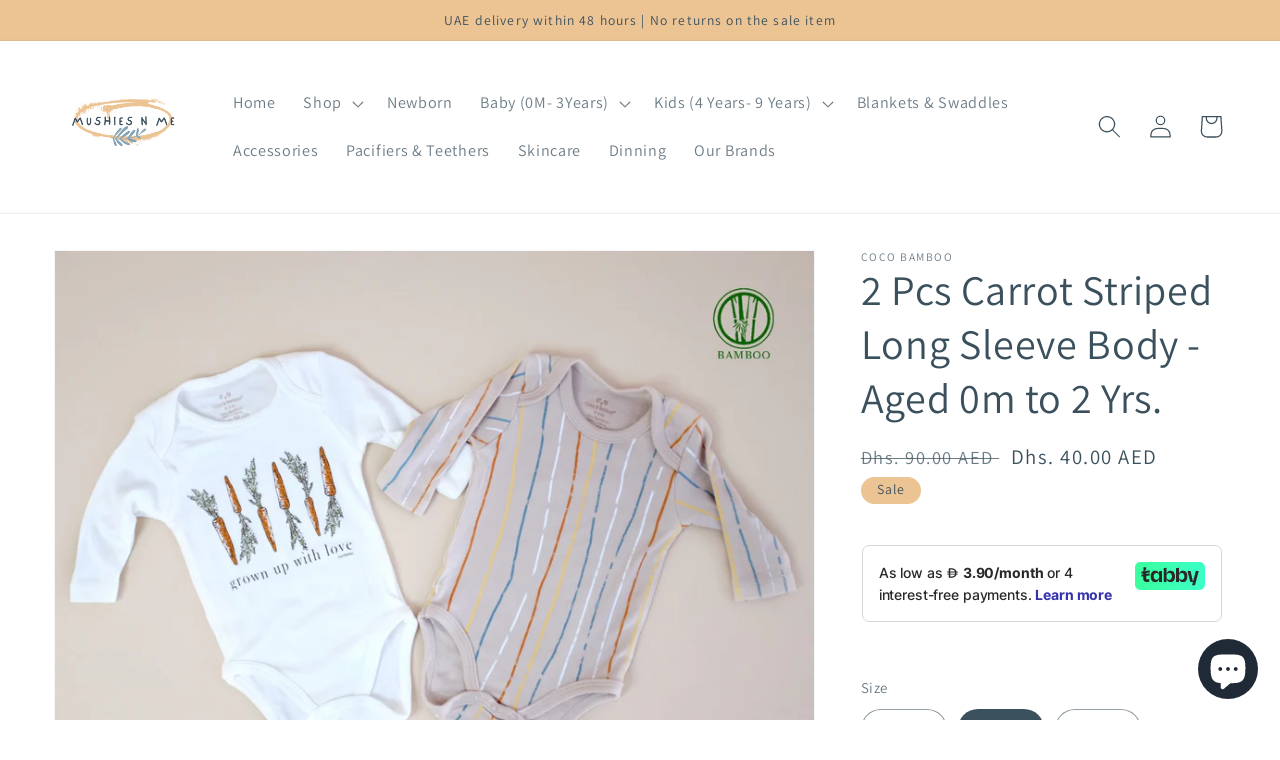

--- FILE ---
content_type: text/html; charset=utf-8
request_url: https://mushiesnme.com/products/2-pcs-carrot-striped-long-sleeve-body
body_size: 28089
content:
<!doctype html>
<html class="no-js" lang="en">
  <head>
    <meta charset="utf-8">
    <meta http-equiv="X-UA-Compatible" content="IE=edge">
    <meta name="viewport" content="width=device-width,initial-scale=1">
    <meta name="theme-color" content="">
    <link rel="canonical" href="https://mushiesnme.com/products/2-pcs-carrot-striped-long-sleeve-body">
    <link rel="preconnect" href="https://cdn.shopify.com" crossorigin><link rel="icon" type="image/png" href="//mushiesnme.com/cdn/shop/files/MushiesNme_-_transparent_background.png?crop=center&height=32&v=1673951578&width=32"><link rel="preconnect" href="https://fonts.shopifycdn.com" crossorigin><title>
      2 Pcs Carrot Striped Long Sleeve Body - Aged 0m to 2 Yrs.
 &ndash; MushiesNme</title>

    
      <meta name="description" content="2 Pcs Carrot Striped Long Sleeve Bamboo Body with Snap for easy nappy changes. Super soft 2-way stretch - easy pullover style Color: Ecru/Stone Used Material:  70% Bamboo 30% Cotton">
    

    

<meta property="og:site_name" content="MushiesNme">
<meta property="og:url" content="https://mushiesnme.com/products/2-pcs-carrot-striped-long-sleeve-body">
<meta property="og:title" content="2 Pcs Carrot Striped Long Sleeve Body - Aged 0m to 2 Yrs.">
<meta property="og:type" content="product">
<meta property="og:description" content="2 Pcs Carrot Striped Long Sleeve Bamboo Body with Snap for easy nappy changes. Super soft 2-way stretch - easy pullover style Color: Ecru/Stone Used Material:  70% Bamboo 30% Cotton"><meta property="og:image" content="http://mushiesnme.com/cdn/shop/products/3570-2PcsCarrotStripedLongSleeveBody.jpg?v=1626597525">
  <meta property="og:image:secure_url" content="https://mushiesnme.com/cdn/shop/products/3570-2PcsCarrotStripedLongSleeveBody.jpg?v=1626597525">
  <meta property="og:image:width" content="1258">
  <meta property="og:image:height" content="1000"><meta property="og:price:amount" content="40.00">
  <meta property="og:price:currency" content="AED"><meta name="twitter:card" content="summary_large_image">
<meta name="twitter:title" content="2 Pcs Carrot Striped Long Sleeve Body - Aged 0m to 2 Yrs.">
<meta name="twitter:description" content="2 Pcs Carrot Striped Long Sleeve Bamboo Body with Snap for easy nappy changes. Super soft 2-way stretch - easy pullover style Color: Ecru/Stone Used Material:  70% Bamboo 30% Cotton">


    <script src="//mushiesnme.com/cdn/shop/t/10/assets/global.js?v=24850326154503943211656446565" defer="defer"></script>
    <script>window.performance && window.performance.mark && window.performance.mark('shopify.content_for_header.start');</script><meta name="facebook-domain-verification" content="mj1fjr7tb4fqtikkqesexna8j76ny8">
<meta name="facebook-domain-verification" content="mat6ketjidsbxmia5xox0ncvov8x0u">
<meta name="google-site-verification" content="vjZZQAxacXGFCaucwrrYgU2RkKDGahiDPz7tquRQp28">
<meta id="shopify-digital-wallet" name="shopify-digital-wallet" content="/57435521174/digital_wallets/dialog">
<link rel="alternate" type="application/json+oembed" href="https://mushiesnme.com/products/2-pcs-carrot-striped-long-sleeve-body.oembed">
<script async="async" src="/checkouts/internal/preloads.js?locale=en-AE"></script>
<script id="shopify-features" type="application/json">{"accessToken":"145f9748d99470fbf86caca82b00e94d","betas":["rich-media-storefront-analytics"],"domain":"mushiesnme.com","predictiveSearch":true,"shopId":57435521174,"locale":"en"}</script>
<script>var Shopify = Shopify || {};
Shopify.shop = "mushiesnme.myshopify.com";
Shopify.locale = "en";
Shopify.currency = {"active":"AED","rate":"1.0"};
Shopify.country = "AE";
Shopify.theme = {"name":"Updated copy of Dawn","id":130105933974,"schema_name":"Dawn","schema_version":"6.0.2","theme_store_id":887,"role":"main"};
Shopify.theme.handle = "null";
Shopify.theme.style = {"id":null,"handle":null};
Shopify.cdnHost = "mushiesnme.com/cdn";
Shopify.routes = Shopify.routes || {};
Shopify.routes.root = "/";</script>
<script type="module">!function(o){(o.Shopify=o.Shopify||{}).modules=!0}(window);</script>
<script>!function(o){function n(){var o=[];function n(){o.push(Array.prototype.slice.apply(arguments))}return n.q=o,n}var t=o.Shopify=o.Shopify||{};t.loadFeatures=n(),t.autoloadFeatures=n()}(window);</script>
<script id="shop-js-analytics" type="application/json">{"pageType":"product"}</script>
<script defer="defer" async type="module" src="//mushiesnme.com/cdn/shopifycloud/shop-js/modules/v2/client.init-shop-cart-sync_BT-GjEfc.en.esm.js"></script>
<script defer="defer" async type="module" src="//mushiesnme.com/cdn/shopifycloud/shop-js/modules/v2/chunk.common_D58fp_Oc.esm.js"></script>
<script defer="defer" async type="module" src="//mushiesnme.com/cdn/shopifycloud/shop-js/modules/v2/chunk.modal_xMitdFEc.esm.js"></script>
<script type="module">
  await import("//mushiesnme.com/cdn/shopifycloud/shop-js/modules/v2/client.init-shop-cart-sync_BT-GjEfc.en.esm.js");
await import("//mushiesnme.com/cdn/shopifycloud/shop-js/modules/v2/chunk.common_D58fp_Oc.esm.js");
await import("//mushiesnme.com/cdn/shopifycloud/shop-js/modules/v2/chunk.modal_xMitdFEc.esm.js");

  window.Shopify.SignInWithShop?.initShopCartSync?.({"fedCMEnabled":true,"windoidEnabled":true});

</script>
<script>(function() {
  var isLoaded = false;
  function asyncLoad() {
    if (isLoaded) return;
    isLoaded = true;
    var urls = ["https:\/\/cdn.one.store\/javascript\/dist\/1.0\/jcr-widget.js?account_id=shopify:mushiesnme.myshopify.com\u0026shop=mushiesnme.myshopify.com","https:\/\/ecommplugins-scripts.trustpilot.com\/v2.1\/js\/header.min.js?settings=eyJrZXkiOiJ5VkhUNWYwUkU5OFhlWDlmIiwicyI6Im5vbmUifQ==\u0026shop=mushiesnme.myshopify.com","https:\/\/ecommplugins-trustboxsettings.trustpilot.com\/mushiesnme.myshopify.com.js?settings=1705058470061\u0026shop=mushiesnme.myshopify.com","https:\/\/widget.trustpilot.com\/bootstrap\/v5\/tp.widget.sync.bootstrap.min.js?shop=mushiesnme.myshopify.com"];
    for (var i = 0; i < urls.length; i++) {
      var s = document.createElement('script');
      s.type = 'text/javascript';
      s.async = true;
      s.src = urls[i];
      var x = document.getElementsByTagName('script')[0];
      x.parentNode.insertBefore(s, x);
    }
  };
  if(window.attachEvent) {
    window.attachEvent('onload', asyncLoad);
  } else {
    window.addEventListener('load', asyncLoad, false);
  }
})();</script>
<script id="__st">var __st={"a":57435521174,"offset":14400,"reqid":"af8ffcab-13bf-4203-b465-dc96333e165c-1769081079","pageurl":"mushiesnme.com\/products\/2-pcs-carrot-striped-long-sleeve-body","u":"cd5cbd658844","p":"product","rtyp":"product","rid":6942836752534};</script>
<script>window.ShopifyPaypalV4VisibilityTracking = true;</script>
<script id="captcha-bootstrap">!function(){'use strict';const t='contact',e='account',n='new_comment',o=[[t,t],['blogs',n],['comments',n],[t,'customer']],c=[[e,'customer_login'],[e,'guest_login'],[e,'recover_customer_password'],[e,'create_customer']],r=t=>t.map((([t,e])=>`form[action*='/${t}']:not([data-nocaptcha='true']) input[name='form_type'][value='${e}']`)).join(','),a=t=>()=>t?[...document.querySelectorAll(t)].map((t=>t.form)):[];function s(){const t=[...o],e=r(t);return a(e)}const i='password',u='form_key',d=['recaptcha-v3-token','g-recaptcha-response','h-captcha-response',i],f=()=>{try{return window.sessionStorage}catch{return}},m='__shopify_v',_=t=>t.elements[u];function p(t,e,n=!1){try{const o=window.sessionStorage,c=JSON.parse(o.getItem(e)),{data:r}=function(t){const{data:e,action:n}=t;return t[m]||n?{data:e,action:n}:{data:t,action:n}}(c);for(const[e,n]of Object.entries(r))t.elements[e]&&(t.elements[e].value=n);n&&o.removeItem(e)}catch(o){console.error('form repopulation failed',{error:o})}}const l='form_type',E='cptcha';function T(t){t.dataset[E]=!0}const w=window,h=w.document,L='Shopify',v='ce_forms',y='captcha';let A=!1;((t,e)=>{const n=(g='f06e6c50-85a8-45c8-87d0-21a2b65856fe',I='https://cdn.shopify.com/shopifycloud/storefront-forms-hcaptcha/ce_storefront_forms_captcha_hcaptcha.v1.5.2.iife.js',D={infoText:'Protected by hCaptcha',privacyText:'Privacy',termsText:'Terms'},(t,e,n)=>{const o=w[L][v],c=o.bindForm;if(c)return c(t,g,e,D).then(n);var r;o.q.push([[t,g,e,D],n]),r=I,A||(h.body.append(Object.assign(h.createElement('script'),{id:'captcha-provider',async:!0,src:r})),A=!0)});var g,I,D;w[L]=w[L]||{},w[L][v]=w[L][v]||{},w[L][v].q=[],w[L][y]=w[L][y]||{},w[L][y].protect=function(t,e){n(t,void 0,e),T(t)},Object.freeze(w[L][y]),function(t,e,n,w,h,L){const[v,y,A,g]=function(t,e,n){const i=e?o:[],u=t?c:[],d=[...i,...u],f=r(d),m=r(i),_=r(d.filter((([t,e])=>n.includes(e))));return[a(f),a(m),a(_),s()]}(w,h,L),I=t=>{const e=t.target;return e instanceof HTMLFormElement?e:e&&e.form},D=t=>v().includes(t);t.addEventListener('submit',(t=>{const e=I(t);if(!e)return;const n=D(e)&&!e.dataset.hcaptchaBound&&!e.dataset.recaptchaBound,o=_(e),c=g().includes(e)&&(!o||!o.value);(n||c)&&t.preventDefault(),c&&!n&&(function(t){try{if(!f())return;!function(t){const e=f();if(!e)return;const n=_(t);if(!n)return;const o=n.value;o&&e.removeItem(o)}(t);const e=Array.from(Array(32),(()=>Math.random().toString(36)[2])).join('');!function(t,e){_(t)||t.append(Object.assign(document.createElement('input'),{type:'hidden',name:u})),t.elements[u].value=e}(t,e),function(t,e){const n=f();if(!n)return;const o=[...t.querySelectorAll(`input[type='${i}']`)].map((({name:t})=>t)),c=[...d,...o],r={};for(const[a,s]of new FormData(t).entries())c.includes(a)||(r[a]=s);n.setItem(e,JSON.stringify({[m]:1,action:t.action,data:r}))}(t,e)}catch(e){console.error('failed to persist form',e)}}(e),e.submit())}));const S=(t,e)=>{t&&!t.dataset[E]&&(n(t,e.some((e=>e===t))),T(t))};for(const o of['focusin','change'])t.addEventListener(o,(t=>{const e=I(t);D(e)&&S(e,y())}));const B=e.get('form_key'),M=e.get(l),P=B&&M;t.addEventListener('DOMContentLoaded',(()=>{const t=y();if(P)for(const e of t)e.elements[l].value===M&&p(e,B);[...new Set([...A(),...v().filter((t=>'true'===t.dataset.shopifyCaptcha))])].forEach((e=>S(e,t)))}))}(h,new URLSearchParams(w.location.search),n,t,e,['guest_login'])})(!0,!0)}();</script>
<script integrity="sha256-4kQ18oKyAcykRKYeNunJcIwy7WH5gtpwJnB7kiuLZ1E=" data-source-attribution="shopify.loadfeatures" defer="defer" src="//mushiesnme.com/cdn/shopifycloud/storefront/assets/storefront/load_feature-a0a9edcb.js" crossorigin="anonymous"></script>
<script data-source-attribution="shopify.dynamic_checkout.dynamic.init">var Shopify=Shopify||{};Shopify.PaymentButton=Shopify.PaymentButton||{isStorefrontPortableWallets:!0,init:function(){window.Shopify.PaymentButton.init=function(){};var t=document.createElement("script");t.src="https://mushiesnme.com/cdn/shopifycloud/portable-wallets/latest/portable-wallets.en.js",t.type="module",document.head.appendChild(t)}};
</script>
<script data-source-attribution="shopify.dynamic_checkout.buyer_consent">
  function portableWalletsHideBuyerConsent(e){var t=document.getElementById("shopify-buyer-consent"),n=document.getElementById("shopify-subscription-policy-button");t&&n&&(t.classList.add("hidden"),t.setAttribute("aria-hidden","true"),n.removeEventListener("click",e))}function portableWalletsShowBuyerConsent(e){var t=document.getElementById("shopify-buyer-consent"),n=document.getElementById("shopify-subscription-policy-button");t&&n&&(t.classList.remove("hidden"),t.removeAttribute("aria-hidden"),n.addEventListener("click",e))}window.Shopify?.PaymentButton&&(window.Shopify.PaymentButton.hideBuyerConsent=portableWalletsHideBuyerConsent,window.Shopify.PaymentButton.showBuyerConsent=portableWalletsShowBuyerConsent);
</script>
<script>
  function portableWalletsCleanup(e){e&&e.src&&console.error("Failed to load portable wallets script "+e.src);var t=document.querySelectorAll("shopify-accelerated-checkout .shopify-payment-button__skeleton, shopify-accelerated-checkout-cart .wallet-cart-button__skeleton"),e=document.getElementById("shopify-buyer-consent");for(let e=0;e<t.length;e++)t[e].remove();e&&e.remove()}function portableWalletsNotLoadedAsModule(e){e instanceof ErrorEvent&&"string"==typeof e.message&&e.message.includes("import.meta")&&"string"==typeof e.filename&&e.filename.includes("portable-wallets")&&(window.removeEventListener("error",portableWalletsNotLoadedAsModule),window.Shopify.PaymentButton.failedToLoad=e,"loading"===document.readyState?document.addEventListener("DOMContentLoaded",window.Shopify.PaymentButton.init):window.Shopify.PaymentButton.init())}window.addEventListener("error",portableWalletsNotLoadedAsModule);
</script>

<script type="module" src="https://mushiesnme.com/cdn/shopifycloud/portable-wallets/latest/portable-wallets.en.js" onError="portableWalletsCleanup(this)" crossorigin="anonymous"></script>
<script nomodule>
  document.addEventListener("DOMContentLoaded", portableWalletsCleanup);
</script>

<link id="shopify-accelerated-checkout-styles" rel="stylesheet" media="screen" href="https://mushiesnme.com/cdn/shopifycloud/portable-wallets/latest/accelerated-checkout-backwards-compat.css" crossorigin="anonymous">
<style id="shopify-accelerated-checkout-cart">
        #shopify-buyer-consent {
  margin-top: 1em;
  display: inline-block;
  width: 100%;
}

#shopify-buyer-consent.hidden {
  display: none;
}

#shopify-subscription-policy-button {
  background: none;
  border: none;
  padding: 0;
  text-decoration: underline;
  font-size: inherit;
  cursor: pointer;
}

#shopify-subscription-policy-button::before {
  box-shadow: none;
}

      </style>
<script id="sections-script" data-sections="product-recommendations,header,footer" defer="defer" src="//mushiesnme.com/cdn/shop/t/10/compiled_assets/scripts.js?v=831"></script>
<script>window.performance && window.performance.mark && window.performance.mark('shopify.content_for_header.end');</script>


    <style data-shopify>
      @font-face {
  font-family: Assistant;
  font-weight: 400;
  font-style: normal;
  font-display: swap;
  src: url("//mushiesnme.com/cdn/fonts/assistant/assistant_n4.9120912a469cad1cc292572851508ca49d12e768.woff2") format("woff2"),
       url("//mushiesnme.com/cdn/fonts/assistant/assistant_n4.6e9875ce64e0fefcd3f4446b7ec9036b3ddd2985.woff") format("woff");
}

      @font-face {
  font-family: Assistant;
  font-weight: 700;
  font-style: normal;
  font-display: swap;
  src: url("//mushiesnme.com/cdn/fonts/assistant/assistant_n7.bf44452348ec8b8efa3aa3068825305886b1c83c.woff2") format("woff2"),
       url("//mushiesnme.com/cdn/fonts/assistant/assistant_n7.0c887fee83f6b3bda822f1150b912c72da0f7b64.woff") format("woff");
}

      
      
      @font-face {
  font-family: Assistant;
  font-weight: 400;
  font-style: normal;
  font-display: swap;
  src: url("//mushiesnme.com/cdn/fonts/assistant/assistant_n4.9120912a469cad1cc292572851508ca49d12e768.woff2") format("woff2"),
       url("//mushiesnme.com/cdn/fonts/assistant/assistant_n4.6e9875ce64e0fefcd3f4446b7ec9036b3ddd2985.woff") format("woff");
}


      :root {
        --font-body-family: Assistant, sans-serif;
        --font-body-style: normal;
        --font-body-weight: 400;
        --font-body-weight-bold: 700;

        --font-heading-family: Assistant, sans-serif;
        --font-heading-style: normal;
        --font-heading-weight: 400;

        --font-body-scale: 1.15;
        --font-heading-scale: 0.9130434782608695;

        --color-base-text: 59, 80, 93;
        --color-shadow: 59, 80, 93;
        --color-base-background-1: 255, 255, 255;
        --color-base-background-2: 243, 243, 243;
        --color-base-solid-button-labels: 59, 80, 93;
        --color-base-outline-button-labels: 59, 80, 93;
        --color-base-accent-1: 236, 196, 148;
        --color-base-accent-2: 236, 196, 148;
        --payment-terms-background-color: #ffffff;

        --gradient-base-background-1: #ffffff;
        --gradient-base-background-2: #f3f3f3;
        --gradient-base-accent-1: #ecc494;
        --gradient-base-accent-2: #ecc494;

        --media-padding: px;
        --media-border-opacity: 0.05;
        --media-border-width: 1px;
        --media-radius: 0px;
        --media-shadow-opacity: 0.0;
        --media-shadow-horizontal-offset: 0px;
        --media-shadow-vertical-offset: 4px;
        --media-shadow-blur-radius: 5px;
        --media-shadow-visible: 0;

        --page-width: 120rem;
        --page-width-margin: 0rem;

        --card-image-padding: 0.0rem;
        --card-corner-radius: 0.0rem;
        --card-text-alignment: left;
        --card-border-width: 0.0rem;
        --card-border-opacity: 0.1;
        --card-shadow-opacity: 0.0;
        --card-shadow-visible: 0;
        --card-shadow-horizontal-offset: 0.0rem;
        --card-shadow-vertical-offset: 0.4rem;
        --card-shadow-blur-radius: 0.5rem;

        --badge-corner-radius: 4.0rem;

        --popup-border-width: 1px;
        --popup-border-opacity: 0.1;
        --popup-corner-radius: 0px;
        --popup-shadow-opacity: 0.0;
        --popup-shadow-horizontal-offset: 0px;
        --popup-shadow-vertical-offset: 4px;
        --popup-shadow-blur-radius: 5px;

        --drawer-border-width: 1px;
        --drawer-border-opacity: 0.1;
        --drawer-shadow-opacity: 0.0;
        --drawer-shadow-horizontal-offset: 0px;
        --drawer-shadow-vertical-offset: 4px;
        --drawer-shadow-blur-radius: 5px;

        --spacing-sections-desktop: 0px;
        --spacing-sections-mobile: 0px;

        --grid-desktop-vertical-spacing: 8px;
        --grid-desktop-horizontal-spacing: 8px;
        --grid-mobile-vertical-spacing: 4px;
        --grid-mobile-horizontal-spacing: 4px;

        --text-boxes-border-opacity: 0.1;
        --text-boxes-border-width: 0px;
        --text-boxes-radius: 0px;
        --text-boxes-shadow-opacity: 0.0;
        --text-boxes-shadow-visible: 0;
        --text-boxes-shadow-horizontal-offset: 0px;
        --text-boxes-shadow-vertical-offset: 4px;
        --text-boxes-shadow-blur-radius: 5px;

        --buttons-radius: 24px;
        --buttons-radius-outset: 25px;
        --buttons-border-width: 1px;
        --buttons-border-opacity: 1.0;
        --buttons-shadow-opacity: 0.0;
        --buttons-shadow-visible: 0;
        --buttons-shadow-horizontal-offset: 0px;
        --buttons-shadow-vertical-offset: 4px;
        --buttons-shadow-blur-radius: 5px;
        --buttons-border-offset: 0.3px;

        --inputs-radius: 0px;
        --inputs-border-width: 4px;
        --inputs-border-opacity: 0.55;
        --inputs-shadow-opacity: 0.0;
        --inputs-shadow-horizontal-offset: 0px;
        --inputs-margin-offset: 0px;
        --inputs-shadow-vertical-offset: 4px;
        --inputs-shadow-blur-radius: 5px;
        --inputs-radius-outset: 0px;

        --variant-pills-radius: 40px;
        --variant-pills-border-width: 1px;
        --variant-pills-border-opacity: 0.55;
        --variant-pills-shadow-opacity: 0.0;
        --variant-pills-shadow-horizontal-offset: 0px;
        --variant-pills-shadow-vertical-offset: 4px;
        --variant-pills-shadow-blur-radius: 5px;
      }

      *,
      *::before,
      *::after {
        box-sizing: inherit;
      }

      html {
        box-sizing: border-box;
        font-size: calc(var(--font-body-scale) * 62.5%);
        height: 100%;
      }

      body {
        display: grid;
        grid-template-rows: auto auto 1fr auto;
        grid-template-columns: 100%;
        min-height: 100%;
        margin: 0;
        font-size: 1.5rem;
        letter-spacing: 0.06rem;
        line-height: calc(1 + 0.8 / var(--font-body-scale));
        font-family: var(--font-body-family);
        font-style: var(--font-body-style);
        font-weight: var(--font-body-weight);
      }

      @media screen and (min-width: 750px) {
        body {
          font-size: 1.6rem;
        }
      }
    </style>

    <link href="//mushiesnme.com/cdn/shop/t/10/assets/base.css?v=19666067365360246481656704836" rel="stylesheet" type="text/css" media="all" />
<link rel="preload" as="font" href="//mushiesnme.com/cdn/fonts/assistant/assistant_n4.9120912a469cad1cc292572851508ca49d12e768.woff2" type="font/woff2" crossorigin><link rel="preload" as="font" href="//mushiesnme.com/cdn/fonts/assistant/assistant_n4.9120912a469cad1cc292572851508ca49d12e768.woff2" type="font/woff2" crossorigin><link rel="stylesheet" href="//mushiesnme.com/cdn/shop/t/10/assets/component-predictive-search.css?v=165644661289088488651656446560" media="print" onload="this.media='all'"><script>document.documentElement.className = document.documentElement.className.replace('no-js', 'js');
    if (Shopify.designMode) {
      document.documentElement.classList.add('shopify-design-mode');
    }
    </script>
  <!-- Global site tag (gtag.js) - Google Ads: 10775716372 -->
<script async src="https://www.googletagmanager.com/gtag/js?id=AW-10775716372"></script>
<script>
  window.dataLayer = window.dataLayer || [];
  function gtag(){dataLayer.push(arguments);}
  gtag('js', new Date());

  gtag('config', 'AW-10775716372');
</script>

  <!-- BEGIN app block: shopify://apps/one-ai-email-sms-marketing/blocks/embed-pixel/e2660a3c-4398-468f-b8cb-e4e470225df5 -->

<!-- END app block --><!-- BEGIN app block: shopify://apps/frequently-bought/blocks/app-embed-block/b1a8cbea-c844-4842-9529-7c62dbab1b1f --><script>
    window.codeblackbelt = window.codeblackbelt || {};
    window.codeblackbelt.shop = window.codeblackbelt.shop || 'mushiesnme.myshopify.com';
    
        window.codeblackbelt.productId = 6942836752534;</script><script src="//cdn.codeblackbelt.com/widgets/frequently-bought-together/main.min.js?version=2026012215+0400" async></script>
 <!-- END app block --><script src="https://cdn.shopify.com/extensions/09be6f57-2146-44fb-aedc-503c9ee38877/one-ai-sms-email-marketing-11/assets/one-pixel.js" type="text/javascript" defer="defer"></script>
<script src="https://cdn.shopify.com/extensions/e8878072-2f6b-4e89-8082-94b04320908d/inbox-1254/assets/inbox-chat-loader.js" type="text/javascript" defer="defer"></script>
<script src="https://cdn.shopify.com/extensions/1f805629-c1d3-44c5-afa0-f2ef641295ef/booster-page-speed-optimizer-1/assets/speed-embed.js" type="text/javascript" defer="defer"></script>
<link href="https://monorail-edge.shopifysvc.com" rel="dns-prefetch">
<script>(function(){if ("sendBeacon" in navigator && "performance" in window) {try {var session_token_from_headers = performance.getEntriesByType('navigation')[0].serverTiming.find(x => x.name == '_s').description;} catch {var session_token_from_headers = undefined;}var session_cookie_matches = document.cookie.match(/_shopify_s=([^;]*)/);var session_token_from_cookie = session_cookie_matches && session_cookie_matches.length === 2 ? session_cookie_matches[1] : "";var session_token = session_token_from_headers || session_token_from_cookie || "";function handle_abandonment_event(e) {var entries = performance.getEntries().filter(function(entry) {return /monorail-edge.shopifysvc.com/.test(entry.name);});if (!window.abandonment_tracked && entries.length === 0) {window.abandonment_tracked = true;var currentMs = Date.now();var navigation_start = performance.timing.navigationStart;var payload = {shop_id: 57435521174,url: window.location.href,navigation_start,duration: currentMs - navigation_start,session_token,page_type: "product"};window.navigator.sendBeacon("https://monorail-edge.shopifysvc.com/v1/produce", JSON.stringify({schema_id: "online_store_buyer_site_abandonment/1.1",payload: payload,metadata: {event_created_at_ms: currentMs,event_sent_at_ms: currentMs}}));}}window.addEventListener('pagehide', handle_abandonment_event);}}());</script>
<script id="web-pixels-manager-setup">(function e(e,d,r,n,o){if(void 0===o&&(o={}),!Boolean(null===(a=null===(i=window.Shopify)||void 0===i?void 0:i.analytics)||void 0===a?void 0:a.replayQueue)){var i,a;window.Shopify=window.Shopify||{};var t=window.Shopify;t.analytics=t.analytics||{};var s=t.analytics;s.replayQueue=[],s.publish=function(e,d,r){return s.replayQueue.push([e,d,r]),!0};try{self.performance.mark("wpm:start")}catch(e){}var l=function(){var e={modern:/Edge?\/(1{2}[4-9]|1[2-9]\d|[2-9]\d{2}|\d{4,})\.\d+(\.\d+|)|Firefox\/(1{2}[4-9]|1[2-9]\d|[2-9]\d{2}|\d{4,})\.\d+(\.\d+|)|Chrom(ium|e)\/(9{2}|\d{3,})\.\d+(\.\d+|)|(Maci|X1{2}).+ Version\/(15\.\d+|(1[6-9]|[2-9]\d|\d{3,})\.\d+)([,.]\d+|)( \(\w+\)|)( Mobile\/\w+|) Safari\/|Chrome.+OPR\/(9{2}|\d{3,})\.\d+\.\d+|(CPU[ +]OS|iPhone[ +]OS|CPU[ +]iPhone|CPU IPhone OS|CPU iPad OS)[ +]+(15[._]\d+|(1[6-9]|[2-9]\d|\d{3,})[._]\d+)([._]\d+|)|Android:?[ /-](13[3-9]|1[4-9]\d|[2-9]\d{2}|\d{4,})(\.\d+|)(\.\d+|)|Android.+Firefox\/(13[5-9]|1[4-9]\d|[2-9]\d{2}|\d{4,})\.\d+(\.\d+|)|Android.+Chrom(ium|e)\/(13[3-9]|1[4-9]\d|[2-9]\d{2}|\d{4,})\.\d+(\.\d+|)|SamsungBrowser\/([2-9]\d|\d{3,})\.\d+/,legacy:/Edge?\/(1[6-9]|[2-9]\d|\d{3,})\.\d+(\.\d+|)|Firefox\/(5[4-9]|[6-9]\d|\d{3,})\.\d+(\.\d+|)|Chrom(ium|e)\/(5[1-9]|[6-9]\d|\d{3,})\.\d+(\.\d+|)([\d.]+$|.*Safari\/(?![\d.]+ Edge\/[\d.]+$))|(Maci|X1{2}).+ Version\/(10\.\d+|(1[1-9]|[2-9]\d|\d{3,})\.\d+)([,.]\d+|)( \(\w+\)|)( Mobile\/\w+|) Safari\/|Chrome.+OPR\/(3[89]|[4-9]\d|\d{3,})\.\d+\.\d+|(CPU[ +]OS|iPhone[ +]OS|CPU[ +]iPhone|CPU IPhone OS|CPU iPad OS)[ +]+(10[._]\d+|(1[1-9]|[2-9]\d|\d{3,})[._]\d+)([._]\d+|)|Android:?[ /-](13[3-9]|1[4-9]\d|[2-9]\d{2}|\d{4,})(\.\d+|)(\.\d+|)|Mobile Safari.+OPR\/([89]\d|\d{3,})\.\d+\.\d+|Android.+Firefox\/(13[5-9]|1[4-9]\d|[2-9]\d{2}|\d{4,})\.\d+(\.\d+|)|Android.+Chrom(ium|e)\/(13[3-9]|1[4-9]\d|[2-9]\d{2}|\d{4,})\.\d+(\.\d+|)|Android.+(UC? ?Browser|UCWEB|U3)[ /]?(15\.([5-9]|\d{2,})|(1[6-9]|[2-9]\d|\d{3,})\.\d+)\.\d+|SamsungBrowser\/(5\.\d+|([6-9]|\d{2,})\.\d+)|Android.+MQ{2}Browser\/(14(\.(9|\d{2,})|)|(1[5-9]|[2-9]\d|\d{3,})(\.\d+|))(\.\d+|)|K[Aa][Ii]OS\/(3\.\d+|([4-9]|\d{2,})\.\d+)(\.\d+|)/},d=e.modern,r=e.legacy,n=navigator.userAgent;return n.match(d)?"modern":n.match(r)?"legacy":"unknown"}(),u="modern"===l?"modern":"legacy",c=(null!=n?n:{modern:"",legacy:""})[u],f=function(e){return[e.baseUrl,"/wpm","/b",e.hashVersion,"modern"===e.buildTarget?"m":"l",".js"].join("")}({baseUrl:d,hashVersion:r,buildTarget:u}),m=function(e){var d=e.version,r=e.bundleTarget,n=e.surface,o=e.pageUrl,i=e.monorailEndpoint;return{emit:function(e){var a=e.status,t=e.errorMsg,s=(new Date).getTime(),l=JSON.stringify({metadata:{event_sent_at_ms:s},events:[{schema_id:"web_pixels_manager_load/3.1",payload:{version:d,bundle_target:r,page_url:o,status:a,surface:n,error_msg:t},metadata:{event_created_at_ms:s}}]});if(!i)return console&&console.warn&&console.warn("[Web Pixels Manager] No Monorail endpoint provided, skipping logging."),!1;try{return self.navigator.sendBeacon.bind(self.navigator)(i,l)}catch(e){}var u=new XMLHttpRequest;try{return u.open("POST",i,!0),u.setRequestHeader("Content-Type","text/plain"),u.send(l),!0}catch(e){return console&&console.warn&&console.warn("[Web Pixels Manager] Got an unhandled error while logging to Monorail."),!1}}}}({version:r,bundleTarget:l,surface:e.surface,pageUrl:self.location.href,monorailEndpoint:e.monorailEndpoint});try{o.browserTarget=l,function(e){var d=e.src,r=e.async,n=void 0===r||r,o=e.onload,i=e.onerror,a=e.sri,t=e.scriptDataAttributes,s=void 0===t?{}:t,l=document.createElement("script"),u=document.querySelector("head"),c=document.querySelector("body");if(l.async=n,l.src=d,a&&(l.integrity=a,l.crossOrigin="anonymous"),s)for(var f in s)if(Object.prototype.hasOwnProperty.call(s,f))try{l.dataset[f]=s[f]}catch(e){}if(o&&l.addEventListener("load",o),i&&l.addEventListener("error",i),u)u.appendChild(l);else{if(!c)throw new Error("Did not find a head or body element to append the script");c.appendChild(l)}}({src:f,async:!0,onload:function(){if(!function(){var e,d;return Boolean(null===(d=null===(e=window.Shopify)||void 0===e?void 0:e.analytics)||void 0===d?void 0:d.initialized)}()){var d=window.webPixelsManager.init(e)||void 0;if(d){var r=window.Shopify.analytics;r.replayQueue.forEach((function(e){var r=e[0],n=e[1],o=e[2];d.publishCustomEvent(r,n,o)})),r.replayQueue=[],r.publish=d.publishCustomEvent,r.visitor=d.visitor,r.initialized=!0}}},onerror:function(){return m.emit({status:"failed",errorMsg:"".concat(f," has failed to load")})},sri:function(e){var d=/^sha384-[A-Za-z0-9+/=]+$/;return"string"==typeof e&&d.test(e)}(c)?c:"",scriptDataAttributes:o}),m.emit({status:"loading"})}catch(e){m.emit({status:"failed",errorMsg:(null==e?void 0:e.message)||"Unknown error"})}}})({shopId: 57435521174,storefrontBaseUrl: "https://mushiesnme.com",extensionsBaseUrl: "https://extensions.shopifycdn.com/cdn/shopifycloud/web-pixels-manager",monorailEndpoint: "https://monorail-edge.shopifysvc.com/unstable/produce_batch",surface: "storefront-renderer",enabledBetaFlags: ["2dca8a86"],webPixelsConfigList: [{"id":"738361623","configuration":"{\"config\":\"{\\\"pixel_id\\\":\\\"G-1VRB355GGW\\\",\\\"target_country\\\":\\\"AE\\\",\\\"gtag_events\\\":[{\\\"type\\\":\\\"search\\\",\\\"action_label\\\":[\\\"G-1VRB355GGW\\\",\\\"AW-10775716372\\\/26oNCLzaoc0DEJTEoZIo\\\"]},{\\\"type\\\":\\\"begin_checkout\\\",\\\"action_label\\\":[\\\"G-1VRB355GGW\\\",\\\"AW-10775716372\\\/iOUsCLnaoc0DEJTEoZIo\\\"]},{\\\"type\\\":\\\"view_item\\\",\\\"action_label\\\":[\\\"G-1VRB355GGW\\\",\\\"AW-10775716372\\\/AR1eCLvZoc0DEJTEoZIo\\\",\\\"MC-863TDMTE8Y\\\"]},{\\\"type\\\":\\\"purchase\\\",\\\"action_label\\\":[\\\"G-1VRB355GGW\\\",\\\"AW-10775716372\\\/svlsCLjZoc0DEJTEoZIo\\\",\\\"MC-863TDMTE8Y\\\"]},{\\\"type\\\":\\\"page_view\\\",\\\"action_label\\\":[\\\"G-1VRB355GGW\\\",\\\"AW-10775716372\\\/lNMyCM7Xoc0DEJTEoZIo\\\",\\\"MC-863TDMTE8Y\\\"]},{\\\"type\\\":\\\"add_payment_info\\\",\\\"action_label\\\":[\\\"G-1VRB355GGW\\\",\\\"AW-10775716372\\\/17NzCL_aoc0DEJTEoZIo\\\"]},{\\\"type\\\":\\\"add_to_cart\\\",\\\"action_label\\\":[\\\"G-1VRB355GGW\\\",\\\"AW-10775716372\\\/VnD9CL7Zoc0DEJTEoZIo\\\"]}],\\\"enable_monitoring_mode\\\":false}\"}","eventPayloadVersion":"v1","runtimeContext":"OPEN","scriptVersion":"b2a88bafab3e21179ed38636efcd8a93","type":"APP","apiClientId":1780363,"privacyPurposes":[],"dataSharingAdjustments":{"protectedCustomerApprovalScopes":["read_customer_address","read_customer_email","read_customer_name","read_customer_personal_data","read_customer_phone"]}},{"id":"239730967","configuration":"{\"pixel_id\":\"550183016135527\",\"pixel_type\":\"facebook_pixel\",\"metaapp_system_user_token\":\"-\"}","eventPayloadVersion":"v1","runtimeContext":"OPEN","scriptVersion":"ca16bc87fe92b6042fbaa3acc2fbdaa6","type":"APP","apiClientId":2329312,"privacyPurposes":["ANALYTICS","MARKETING","SALE_OF_DATA"],"dataSharingAdjustments":{"protectedCustomerApprovalScopes":["read_customer_address","read_customer_email","read_customer_name","read_customer_personal_data","read_customer_phone"]}},{"id":"shopify-app-pixel","configuration":"{}","eventPayloadVersion":"v1","runtimeContext":"STRICT","scriptVersion":"0450","apiClientId":"shopify-pixel","type":"APP","privacyPurposes":["ANALYTICS","MARKETING"]},{"id":"shopify-custom-pixel","eventPayloadVersion":"v1","runtimeContext":"LAX","scriptVersion":"0450","apiClientId":"shopify-pixel","type":"CUSTOM","privacyPurposes":["ANALYTICS","MARKETING"]}],isMerchantRequest: false,initData: {"shop":{"name":"MushiesNme","paymentSettings":{"currencyCode":"AED"},"myshopifyDomain":"mushiesnme.myshopify.com","countryCode":"AE","storefrontUrl":"https:\/\/mushiesnme.com"},"customer":null,"cart":null,"checkout":null,"productVariants":[{"price":{"amount":40.0,"currencyCode":"AED"},"product":{"title":"2 Pcs Carrot Striped Long Sleeve Body - Aged 0m to 2 Yrs.","vendor":"coco bamboo","id":"6942836752534","untranslatedTitle":"2 Pcs Carrot Striped Long Sleeve Body - Aged 0m to 2 Yrs.","url":"\/products\/2-pcs-carrot-striped-long-sleeve-body","type":"Body"},"id":"40297427927190","image":{"src":"\/\/mushiesnme.com\/cdn\/shop\/products\/3570-2PcsCarrotStripedLongSleeveBody.jpg?v=1626597525"},"sku":"","title":"0-3m","untranslatedTitle":"0-3m"},{"price":{"amount":40.0,"currencyCode":"AED"},"product":{"title":"2 Pcs Carrot Striped Long Sleeve Body - Aged 0m to 2 Yrs.","vendor":"coco bamboo","id":"6942836752534","untranslatedTitle":"2 Pcs Carrot Striped Long Sleeve Body - Aged 0m to 2 Yrs.","url":"\/products\/2-pcs-carrot-striped-long-sleeve-body","type":"Body"},"id":"40297427959958","image":{"src":"\/\/mushiesnme.com\/cdn\/shop\/products\/3570-2PcsCarrotStripedLongSleeveBody.jpg?v=1626597525"},"sku":"","title":"3-6m","untranslatedTitle":"3-6m"},{"price":{"amount":40.0,"currencyCode":"AED"},"product":{"title":"2 Pcs Carrot Striped Long Sleeve Body - Aged 0m to 2 Yrs.","vendor":"coco bamboo","id":"6942836752534","untranslatedTitle":"2 Pcs Carrot Striped Long Sleeve Body - Aged 0m to 2 Yrs.","url":"\/products\/2-pcs-carrot-striped-long-sleeve-body","type":"Body"},"id":"40297427992726","image":{"src":"\/\/mushiesnme.com\/cdn\/shop\/products\/3570-2PcsCarrotStripedLongSleeveBody.jpg?v=1626597525"},"sku":"","title":"6-9m","untranslatedTitle":"6-9m"},{"price":{"amount":40.0,"currencyCode":"AED"},"product":{"title":"2 Pcs Carrot Striped Long Sleeve Body - Aged 0m to 2 Yrs.","vendor":"coco bamboo","id":"6942836752534","untranslatedTitle":"2 Pcs Carrot Striped Long Sleeve Body - Aged 0m to 2 Yrs.","url":"\/products\/2-pcs-carrot-striped-long-sleeve-body","type":"Body"},"id":"40297428025494","image":{"src":"\/\/mushiesnme.com\/cdn\/shop\/products\/3570-2PcsCarrotStripedLongSleeveBody.jpg?v=1626597525"},"sku":"","title":"9-12m","untranslatedTitle":"9-12m"},{"price":{"amount":40.0,"currencyCode":"AED"},"product":{"title":"2 Pcs Carrot Striped Long Sleeve Body - Aged 0m to 2 Yrs.","vendor":"coco bamboo","id":"6942836752534","untranslatedTitle":"2 Pcs Carrot Striped Long Sleeve Body - Aged 0m to 2 Yrs.","url":"\/products\/2-pcs-carrot-striped-long-sleeve-body","type":"Body"},"id":"40297428058262","image":{"src":"\/\/mushiesnme.com\/cdn\/shop\/products\/3570-2PcsCarrotStripedLongSleeveBody.jpg?v=1626597525"},"sku":"","title":"12-18m","untranslatedTitle":"12-18m"},{"price":{"amount":40.0,"currencyCode":"AED"},"product":{"title":"2 Pcs Carrot Striped Long Sleeve Body - Aged 0m to 2 Yrs.","vendor":"coco bamboo","id":"6942836752534","untranslatedTitle":"2 Pcs Carrot Striped Long Sleeve Body - Aged 0m to 2 Yrs.","url":"\/products\/2-pcs-carrot-striped-long-sleeve-body","type":"Body"},"id":"40297428091030","image":{"src":"\/\/mushiesnme.com\/cdn\/shop\/products\/3570-2PcsCarrotStripedLongSleeveBody.jpg?v=1626597525"},"sku":"","title":"1-2 Year","untranslatedTitle":"1-2 Year"}],"purchasingCompany":null},},"https://mushiesnme.com/cdn","fcfee988w5aeb613cpc8e4bc33m6693e112",{"modern":"","legacy":""},{"shopId":"57435521174","storefrontBaseUrl":"https:\/\/mushiesnme.com","extensionBaseUrl":"https:\/\/extensions.shopifycdn.com\/cdn\/shopifycloud\/web-pixels-manager","surface":"storefront-renderer","enabledBetaFlags":"[\"2dca8a86\"]","isMerchantRequest":"false","hashVersion":"fcfee988w5aeb613cpc8e4bc33m6693e112","publish":"custom","events":"[[\"page_viewed\",{}],[\"product_viewed\",{\"productVariant\":{\"price\":{\"amount\":40.0,\"currencyCode\":\"AED\"},\"product\":{\"title\":\"2 Pcs Carrot Striped Long Sleeve Body - Aged 0m to 2 Yrs.\",\"vendor\":\"coco bamboo\",\"id\":\"6942836752534\",\"untranslatedTitle\":\"2 Pcs Carrot Striped Long Sleeve Body - Aged 0m to 2 Yrs.\",\"url\":\"\/products\/2-pcs-carrot-striped-long-sleeve-body\",\"type\":\"Body\"},\"id\":\"40297427959958\",\"image\":{\"src\":\"\/\/mushiesnme.com\/cdn\/shop\/products\/3570-2PcsCarrotStripedLongSleeveBody.jpg?v=1626597525\"},\"sku\":\"\",\"title\":\"3-6m\",\"untranslatedTitle\":\"3-6m\"}}]]"});</script><script>
  window.ShopifyAnalytics = window.ShopifyAnalytics || {};
  window.ShopifyAnalytics.meta = window.ShopifyAnalytics.meta || {};
  window.ShopifyAnalytics.meta.currency = 'AED';
  var meta = {"product":{"id":6942836752534,"gid":"gid:\/\/shopify\/Product\/6942836752534","vendor":"coco bamboo","type":"Body","handle":"2-pcs-carrot-striped-long-sleeve-body","variants":[{"id":40297427927190,"price":4000,"name":"2 Pcs Carrot Striped Long Sleeve Body - Aged 0m to 2 Yrs. - 0-3m","public_title":"0-3m","sku":""},{"id":40297427959958,"price":4000,"name":"2 Pcs Carrot Striped Long Sleeve Body - Aged 0m to 2 Yrs. - 3-6m","public_title":"3-6m","sku":""},{"id":40297427992726,"price":4000,"name":"2 Pcs Carrot Striped Long Sleeve Body - Aged 0m to 2 Yrs. - 6-9m","public_title":"6-9m","sku":""},{"id":40297428025494,"price":4000,"name":"2 Pcs Carrot Striped Long Sleeve Body - Aged 0m to 2 Yrs. - 9-12m","public_title":"9-12m","sku":""},{"id":40297428058262,"price":4000,"name":"2 Pcs Carrot Striped Long Sleeve Body - Aged 0m to 2 Yrs. - 12-18m","public_title":"12-18m","sku":""},{"id":40297428091030,"price":4000,"name":"2 Pcs Carrot Striped Long Sleeve Body - Aged 0m to 2 Yrs. - 1-2 Year","public_title":"1-2 Year","sku":""}],"remote":false},"page":{"pageType":"product","resourceType":"product","resourceId":6942836752534,"requestId":"af8ffcab-13bf-4203-b465-dc96333e165c-1769081079"}};
  for (var attr in meta) {
    window.ShopifyAnalytics.meta[attr] = meta[attr];
  }
</script>
<script class="analytics">
  (function () {
    var customDocumentWrite = function(content) {
      var jquery = null;

      if (window.jQuery) {
        jquery = window.jQuery;
      } else if (window.Checkout && window.Checkout.$) {
        jquery = window.Checkout.$;
      }

      if (jquery) {
        jquery('body').append(content);
      }
    };

    var hasLoggedConversion = function(token) {
      if (token) {
        return document.cookie.indexOf('loggedConversion=' + token) !== -1;
      }
      return false;
    }

    var setCookieIfConversion = function(token) {
      if (token) {
        var twoMonthsFromNow = new Date(Date.now());
        twoMonthsFromNow.setMonth(twoMonthsFromNow.getMonth() + 2);

        document.cookie = 'loggedConversion=' + token + '; expires=' + twoMonthsFromNow;
      }
    }

    var trekkie = window.ShopifyAnalytics.lib = window.trekkie = window.trekkie || [];
    if (trekkie.integrations) {
      return;
    }
    trekkie.methods = [
      'identify',
      'page',
      'ready',
      'track',
      'trackForm',
      'trackLink'
    ];
    trekkie.factory = function(method) {
      return function() {
        var args = Array.prototype.slice.call(arguments);
        args.unshift(method);
        trekkie.push(args);
        return trekkie;
      };
    };
    for (var i = 0; i < trekkie.methods.length; i++) {
      var key = trekkie.methods[i];
      trekkie[key] = trekkie.factory(key);
    }
    trekkie.load = function(config) {
      trekkie.config = config || {};
      trekkie.config.initialDocumentCookie = document.cookie;
      var first = document.getElementsByTagName('script')[0];
      var script = document.createElement('script');
      script.type = 'text/javascript';
      script.onerror = function(e) {
        var scriptFallback = document.createElement('script');
        scriptFallback.type = 'text/javascript';
        scriptFallback.onerror = function(error) {
                var Monorail = {
      produce: function produce(monorailDomain, schemaId, payload) {
        var currentMs = new Date().getTime();
        var event = {
          schema_id: schemaId,
          payload: payload,
          metadata: {
            event_created_at_ms: currentMs,
            event_sent_at_ms: currentMs
          }
        };
        return Monorail.sendRequest("https://" + monorailDomain + "/v1/produce", JSON.stringify(event));
      },
      sendRequest: function sendRequest(endpointUrl, payload) {
        // Try the sendBeacon API
        if (window && window.navigator && typeof window.navigator.sendBeacon === 'function' && typeof window.Blob === 'function' && !Monorail.isIos12()) {
          var blobData = new window.Blob([payload], {
            type: 'text/plain'
          });

          if (window.navigator.sendBeacon(endpointUrl, blobData)) {
            return true;
          } // sendBeacon was not successful

        } // XHR beacon

        var xhr = new XMLHttpRequest();

        try {
          xhr.open('POST', endpointUrl);
          xhr.setRequestHeader('Content-Type', 'text/plain');
          xhr.send(payload);
        } catch (e) {
          console.log(e);
        }

        return false;
      },
      isIos12: function isIos12() {
        return window.navigator.userAgent.lastIndexOf('iPhone; CPU iPhone OS 12_') !== -1 || window.navigator.userAgent.lastIndexOf('iPad; CPU OS 12_') !== -1;
      }
    };
    Monorail.produce('monorail-edge.shopifysvc.com',
      'trekkie_storefront_load_errors/1.1',
      {shop_id: 57435521174,
      theme_id: 130105933974,
      app_name: "storefront",
      context_url: window.location.href,
      source_url: "//mushiesnme.com/cdn/s/trekkie.storefront.1bbfab421998800ff09850b62e84b8915387986d.min.js"});

        };
        scriptFallback.async = true;
        scriptFallback.src = '//mushiesnme.com/cdn/s/trekkie.storefront.1bbfab421998800ff09850b62e84b8915387986d.min.js';
        first.parentNode.insertBefore(scriptFallback, first);
      };
      script.async = true;
      script.src = '//mushiesnme.com/cdn/s/trekkie.storefront.1bbfab421998800ff09850b62e84b8915387986d.min.js';
      first.parentNode.insertBefore(script, first);
    };
    trekkie.load(
      {"Trekkie":{"appName":"storefront","development":false,"defaultAttributes":{"shopId":57435521174,"isMerchantRequest":null,"themeId":130105933974,"themeCityHash":"459595493949365968","contentLanguage":"en","currency":"AED","eventMetadataId":"d60ce697-5e80-443c-9dfe-28cdc6541f5e"},"isServerSideCookieWritingEnabled":true,"monorailRegion":"shop_domain","enabledBetaFlags":["65f19447"]},"Session Attribution":{},"S2S":{"facebookCapiEnabled":true,"source":"trekkie-storefront-renderer","apiClientId":580111}}
    );

    var loaded = false;
    trekkie.ready(function() {
      if (loaded) return;
      loaded = true;

      window.ShopifyAnalytics.lib = window.trekkie;

      var originalDocumentWrite = document.write;
      document.write = customDocumentWrite;
      try { window.ShopifyAnalytics.merchantGoogleAnalytics.call(this); } catch(error) {};
      document.write = originalDocumentWrite;

      window.ShopifyAnalytics.lib.page(null,{"pageType":"product","resourceType":"product","resourceId":6942836752534,"requestId":"af8ffcab-13bf-4203-b465-dc96333e165c-1769081079","shopifyEmitted":true});

      var match = window.location.pathname.match(/checkouts\/(.+)\/(thank_you|post_purchase)/)
      var token = match? match[1]: undefined;
      if (!hasLoggedConversion(token)) {
        setCookieIfConversion(token);
        window.ShopifyAnalytics.lib.track("Viewed Product",{"currency":"AED","variantId":40297427927190,"productId":6942836752534,"productGid":"gid:\/\/shopify\/Product\/6942836752534","name":"2 Pcs Carrot Striped Long Sleeve Body - Aged 0m to 2 Yrs. - 0-3m","price":"40.00","sku":"","brand":"coco bamboo","variant":"0-3m","category":"Body","nonInteraction":true,"remote":false},undefined,undefined,{"shopifyEmitted":true});
      window.ShopifyAnalytics.lib.track("monorail:\/\/trekkie_storefront_viewed_product\/1.1",{"currency":"AED","variantId":40297427927190,"productId":6942836752534,"productGid":"gid:\/\/shopify\/Product\/6942836752534","name":"2 Pcs Carrot Striped Long Sleeve Body - Aged 0m to 2 Yrs. - 0-3m","price":"40.00","sku":"","brand":"coco bamboo","variant":"0-3m","category":"Body","nonInteraction":true,"remote":false,"referer":"https:\/\/mushiesnme.com\/products\/2-pcs-carrot-striped-long-sleeve-body"});
      }
    });


        var eventsListenerScript = document.createElement('script');
        eventsListenerScript.async = true;
        eventsListenerScript.src = "//mushiesnme.com/cdn/shopifycloud/storefront/assets/shop_events_listener-3da45d37.js";
        document.getElementsByTagName('head')[0].appendChild(eventsListenerScript);

})();</script>
  <script>
  if (!window.ga || (window.ga && typeof window.ga !== 'function')) {
    window.ga = function ga() {
      (window.ga.q = window.ga.q || []).push(arguments);
      if (window.Shopify && window.Shopify.analytics && typeof window.Shopify.analytics.publish === 'function') {
        window.Shopify.analytics.publish("ga_stub_called", {}, {sendTo: "google_osp_migration"});
      }
      console.error("Shopify's Google Analytics stub called with:", Array.from(arguments), "\nSee https://help.shopify.com/manual/promoting-marketing/pixels/pixel-migration#google for more information.");
    };
    if (window.Shopify && window.Shopify.analytics && typeof window.Shopify.analytics.publish === 'function') {
      window.Shopify.analytics.publish("ga_stub_initialized", {}, {sendTo: "google_osp_migration"});
    }
  }
</script>
<script
  defer
  src="https://mushiesnme.com/cdn/shopifycloud/perf-kit/shopify-perf-kit-3.0.4.min.js"
  data-application="storefront-renderer"
  data-shop-id="57435521174"
  data-render-region="gcp-us-central1"
  data-page-type="product"
  data-theme-instance-id="130105933974"
  data-theme-name="Dawn"
  data-theme-version="6.0.2"
  data-monorail-region="shop_domain"
  data-resource-timing-sampling-rate="10"
  data-shs="true"
  data-shs-beacon="true"
  data-shs-export-with-fetch="true"
  data-shs-logs-sample-rate="1"
  data-shs-beacon-endpoint="https://mushiesnme.com/api/collect"
></script>
</head>

  <body class="gradient">
    <a class="skip-to-content-link button visually-hidden" href="#MainContent">
      Skip to content
    </a><div id="shopify-section-announcement-bar" class="shopify-section"><div class="announcement-bar color-accent-1 gradient" role="region" aria-label="Announcement" ><p class="announcement-bar__message h5">
                UAE delivery within 48 hours | No returns on the sale item
</p></div>
</div>
    <div id="shopify-section-header" class="shopify-section section-header"><link rel="stylesheet" href="//mushiesnme.com/cdn/shop/t/10/assets/component-list-menu.css?v=151968516119678728991656446569" media="print" onload="this.media='all'">
<link rel="stylesheet" href="//mushiesnme.com/cdn/shop/t/10/assets/component-search.css?v=96455689198851321781656446552" media="print" onload="this.media='all'">
<link rel="stylesheet" href="//mushiesnme.com/cdn/shop/t/10/assets/component-menu-drawer.css?v=182311192829367774911656446557" media="print" onload="this.media='all'">
<link rel="stylesheet" href="//mushiesnme.com/cdn/shop/t/10/assets/component-cart-notification.css?v=119852831333870967341656446549" media="print" onload="this.media='all'">
<link rel="stylesheet" href="//mushiesnme.com/cdn/shop/t/10/assets/component-cart-items.css?v=23917223812499722491656446583" media="print" onload="this.media='all'"><link rel="stylesheet" href="//mushiesnme.com/cdn/shop/t/10/assets/component-price.css?v=112673864592427438181656446556" media="print" onload="this.media='all'">
  <link rel="stylesheet" href="//mushiesnme.com/cdn/shop/t/10/assets/component-loading-overlay.css?v=167310470843593579841656446587" media="print" onload="this.media='all'"><noscript><link href="//mushiesnme.com/cdn/shop/t/10/assets/component-list-menu.css?v=151968516119678728991656446569" rel="stylesheet" type="text/css" media="all" /></noscript>
<noscript><link href="//mushiesnme.com/cdn/shop/t/10/assets/component-search.css?v=96455689198851321781656446552" rel="stylesheet" type="text/css" media="all" /></noscript>
<noscript><link href="//mushiesnme.com/cdn/shop/t/10/assets/component-menu-drawer.css?v=182311192829367774911656446557" rel="stylesheet" type="text/css" media="all" /></noscript>
<noscript><link href="//mushiesnme.com/cdn/shop/t/10/assets/component-cart-notification.css?v=119852831333870967341656446549" rel="stylesheet" type="text/css" media="all" /></noscript>
<noscript><link href="//mushiesnme.com/cdn/shop/t/10/assets/component-cart-items.css?v=23917223812499722491656446583" rel="stylesheet" type="text/css" media="all" /></noscript>

<style>
  header-drawer {
    justify-self: start;
    margin-left: -1.2rem;
  }

  .header__heading-logo {
    max-width: 130px;
  }

  @media screen and (min-width: 990px) {
    header-drawer {
      display: none;
    }
  }

  .menu-drawer-container {
    display: flex;
  }

  .list-menu {
    list-style: none;
    padding: 0;
    margin: 0;
  }

  .list-menu--inline {
    display: inline-flex;
    flex-wrap: wrap;
  }

  summary.list-menu__item {
    padding-right: 2.7rem;
  }

  .list-menu__item {
    display: flex;
    align-items: center;
    line-height: calc(1 + 0.3 / var(--font-body-scale));
  }

  .list-menu__item--link {
    text-decoration: none;
    padding-bottom: 1rem;
    padding-top: 1rem;
    line-height: calc(1 + 0.8 / var(--font-body-scale));
  }

  @media screen and (min-width: 750px) {
    .list-menu__item--link {
      padding-bottom: 0.5rem;
      padding-top: 0.5rem;
    }
  }
</style><style data-shopify>.header {
    padding-top: 6px;
    padding-bottom: 6px;
  }

  .section-header {
    margin-bottom: 0px;
  }

  @media screen and (min-width: 750px) {
    .section-header {
      margin-bottom: 0px;
    }
  }

  @media screen and (min-width: 990px) {
    .header {
      padding-top: 12px;
      padding-bottom: 12px;
    }
  }</style><script src="//mushiesnme.com/cdn/shop/t/10/assets/details-disclosure.js?v=153497636716254413831656446579" defer="defer"></script>
<script src="//mushiesnme.com/cdn/shop/t/10/assets/details-modal.js?v=4511761896672669691656446578" defer="defer"></script>
<script src="//mushiesnme.com/cdn/shop/t/10/assets/cart-notification.js?v=31179948596492670111656446555" defer="defer"></script><svg xmlns="http://www.w3.org/2000/svg" class="hidden">
  <symbol id="icon-search" viewbox="0 0 18 19" fill="none">
    <path fill-rule="evenodd" clip-rule="evenodd" d="M11.03 11.68A5.784 5.784 0 112.85 3.5a5.784 5.784 0 018.18 8.18zm.26 1.12a6.78 6.78 0 11.72-.7l5.4 5.4a.5.5 0 11-.71.7l-5.41-5.4z" fill="currentColor"/>
  </symbol>

  <symbol id="icon-close" class="icon icon-close" fill="none" viewBox="0 0 18 17">
    <path d="M.865 15.978a.5.5 0 00.707.707l7.433-7.431 7.579 7.282a.501.501 0 00.846-.37.5.5 0 00-.153-.351L9.712 8.546l7.417-7.416a.5.5 0 10-.707-.708L8.991 7.853 1.413.573a.5.5 0 10-.693.72l7.563 7.268-7.418 7.417z" fill="currentColor">
  </symbol>
</svg>
<sticky-header class="header-wrapper color-background-1 gradient header-wrapper--border-bottom">
  <header class="header header--middle-left page-width header--has-menu"><header-drawer data-breakpoint="tablet">
        <details id="Details-menu-drawer-container" class="menu-drawer-container">
          <summary class="header__icon header__icon--menu header__icon--summary link focus-inset" aria-label="Menu">
            <span>
              <svg xmlns="http://www.w3.org/2000/svg" aria-hidden="true" focusable="false" role="presentation" class="icon icon-hamburger" fill="none" viewBox="0 0 18 16">
  <path d="M1 .5a.5.5 0 100 1h15.71a.5.5 0 000-1H1zM.5 8a.5.5 0 01.5-.5h15.71a.5.5 0 010 1H1A.5.5 0 01.5 8zm0 7a.5.5 0 01.5-.5h15.71a.5.5 0 010 1H1a.5.5 0 01-.5-.5z" fill="currentColor">
</svg>

              <svg xmlns="http://www.w3.org/2000/svg" aria-hidden="true" focusable="false" role="presentation" class="icon icon-close" fill="none" viewBox="0 0 18 17">
  <path d="M.865 15.978a.5.5 0 00.707.707l7.433-7.431 7.579 7.282a.501.501 0 00.846-.37.5.5 0 00-.153-.351L9.712 8.546l7.417-7.416a.5.5 0 10-.707-.708L8.991 7.853 1.413.573a.5.5 0 10-.693.72l7.563 7.268-7.418 7.417z" fill="currentColor">
</svg>

            </span>
          </summary>
          <div id="menu-drawer" class="gradient menu-drawer motion-reduce" tabindex="-1">
            <div class="menu-drawer__inner-container">
              <div class="menu-drawer__navigation-container">
                <nav class="menu-drawer__navigation">
                  <ul class="menu-drawer__menu has-submenu list-menu" role="list"><li><a href="/" class="menu-drawer__menu-item list-menu__item link link--text focus-inset">
                            Home
                          </a></li><li><details id="Details-menu-drawer-menu-item-2">
                            <summary class="menu-drawer__menu-item list-menu__item link link--text focus-inset">
                              Shop
                              <svg viewBox="0 0 14 10" fill="none" aria-hidden="true" focusable="false" role="presentation" class="icon icon-arrow" xmlns="http://www.w3.org/2000/svg">
  <path fill-rule="evenodd" clip-rule="evenodd" d="M8.537.808a.5.5 0 01.817-.162l4 4a.5.5 0 010 .708l-4 4a.5.5 0 11-.708-.708L11.793 5.5H1a.5.5 0 010-1h10.793L8.646 1.354a.5.5 0 01-.109-.546z" fill="currentColor">
</svg>

                              <svg aria-hidden="true" focusable="false" role="presentation" class="icon icon-caret" viewBox="0 0 10 6">
  <path fill-rule="evenodd" clip-rule="evenodd" d="M9.354.646a.5.5 0 00-.708 0L5 4.293 1.354.646a.5.5 0 00-.708.708l4 4a.5.5 0 00.708 0l4-4a.5.5 0 000-.708z" fill="currentColor">
</svg>

                            </summary>
                            <div id="link-Shop" class="menu-drawer__submenu has-submenu gradient motion-reduce" tabindex="-1">
                              <div class="menu-drawer__inner-submenu">
                                <button class="menu-drawer__close-button link link--text focus-inset" aria-expanded="true">
                                  <svg viewBox="0 0 14 10" fill="none" aria-hidden="true" focusable="false" role="presentation" class="icon icon-arrow" xmlns="http://www.w3.org/2000/svg">
  <path fill-rule="evenodd" clip-rule="evenodd" d="M8.537.808a.5.5 0 01.817-.162l4 4a.5.5 0 010 .708l-4 4a.5.5 0 11-.708-.708L11.793 5.5H1a.5.5 0 010-1h10.793L8.646 1.354a.5.5 0 01-.109-.546z" fill="currentColor">
</svg>

                                  Shop
                                </button>
                                <ul class="menu-drawer__menu list-menu" role="list" tabindex="-1"><li><a href="/collections/all" class="menu-drawer__menu-item link link--text list-menu__item focus-inset">
                                          All
                                        </a></li><li><a href="/collections/new-born" class="menu-drawer__menu-item link link--text list-menu__item focus-inset">
                                          Newborn
                                        </a></li><li><a href="/collections/bodysuits-baby-sets" class="menu-drawer__menu-item link link--text list-menu__item focus-inset">
                                          Bodysuits &amp; Baby Sets
                                        </a></li><li><a href="/collections/rompers-jumsuits" class="menu-drawer__menu-item link link--text list-menu__item focus-inset">
                                          Rompers &amp; Jumpsuits
                                        </a></li><li><a href="/collections/tops-bottoms" class="menu-drawer__menu-item link link--text list-menu__item focus-inset">
                                          Tops &amp; Bottoms
                                        </a></li><li><a href="/collections/dresses" class="menu-drawer__menu-item link link--text list-menu__item focus-inset">
                                          Dresses
                                        </a></li><li><a href="/collections/blankets-swaddles" class="menu-drawer__menu-item link link--text list-menu__item focus-inset">
                                          Blankets &amp; Swaddles
                                        </a></li><li><a href="/collections/blankets-socks" class="menu-drawer__menu-item link link--text list-menu__item focus-inset">
                                          Accessories
                                        </a></li><li><a href="/collections/pacifiers-teethers" class="menu-drawer__menu-item link link--text list-menu__item focus-inset">
                                          Pacifiers &amp; Teethers
                                        </a></li><li><a href="/collections/skincare" class="menu-drawer__menu-item link link--text list-menu__item focus-inset">
                                          Skincare
                                        </a></li><li><a href="/collections/dinning" class="menu-drawer__menu-item link link--text list-menu__item focus-inset">
                                          Dinning
                                        </a></li><li><a href="/collections/aw21" class="menu-drawer__menu-item link link--text list-menu__item focus-inset">
                                          Winter Collection
                                        </a></li><li><a href="/collections/summer-collection" class="menu-drawer__menu-item link link--text list-menu__item focus-inset">
                                          Summer Collection
                                        </a></li></ul>
                              </div>
                            </div>
                          </details></li><li><a href="/collections/new-born" class="menu-drawer__menu-item list-menu__item link link--text focus-inset">
                            Newborn
                          </a></li><li><details id="Details-menu-drawer-menu-item-4">
                            <summary class="menu-drawer__menu-item list-menu__item link link--text focus-inset">
                              Baby (0M- 3Years)
                              <svg viewBox="0 0 14 10" fill="none" aria-hidden="true" focusable="false" role="presentation" class="icon icon-arrow" xmlns="http://www.w3.org/2000/svg">
  <path fill-rule="evenodd" clip-rule="evenodd" d="M8.537.808a.5.5 0 01.817-.162l4 4a.5.5 0 010 .708l-4 4a.5.5 0 11-.708-.708L11.793 5.5H1a.5.5 0 010-1h10.793L8.646 1.354a.5.5 0 01-.109-.546z" fill="currentColor">
</svg>

                              <svg aria-hidden="true" focusable="false" role="presentation" class="icon icon-caret" viewBox="0 0 10 6">
  <path fill-rule="evenodd" clip-rule="evenodd" d="M9.354.646a.5.5 0 00-.708 0L5 4.293 1.354.646a.5.5 0 00-.708.708l4 4a.5.5 0 00.708 0l4-4a.5.5 0 000-.708z" fill="currentColor">
</svg>

                            </summary>
                            <div id="link-Baby (0M- 3Years)" class="menu-drawer__submenu has-submenu gradient motion-reduce" tabindex="-1">
                              <div class="menu-drawer__inner-submenu">
                                <button class="menu-drawer__close-button link link--text focus-inset" aria-expanded="true">
                                  <svg viewBox="0 0 14 10" fill="none" aria-hidden="true" focusable="false" role="presentation" class="icon icon-arrow" xmlns="http://www.w3.org/2000/svg">
  <path fill-rule="evenodd" clip-rule="evenodd" d="M8.537.808a.5.5 0 01.817-.162l4 4a.5.5 0 010 .708l-4 4a.5.5 0 11-.708-.708L11.793 5.5H1a.5.5 0 010-1h10.793L8.646 1.354a.5.5 0 01-.109-.546z" fill="currentColor">
</svg>

                                  Baby (0M- 3Years)
                                </button>
                                <ul class="menu-drawer__menu list-menu" role="list" tabindex="-1"><li><a href="/collections/baby-girl" class="menu-drawer__menu-item link link--text list-menu__item focus-inset">
                                          Girls
                                        </a></li><li><a href="/collections/baby-boy" class="menu-drawer__menu-item link link--text list-menu__item focus-inset">
                                          Boys
                                        </a></li></ul>
                              </div>
                            </div>
                          </details></li><li><details id="Details-menu-drawer-menu-item-5">
                            <summary class="menu-drawer__menu-item list-menu__item link link--text focus-inset">
                              Kids (4 Years- 9 Years)
                              <svg viewBox="0 0 14 10" fill="none" aria-hidden="true" focusable="false" role="presentation" class="icon icon-arrow" xmlns="http://www.w3.org/2000/svg">
  <path fill-rule="evenodd" clip-rule="evenodd" d="M8.537.808a.5.5 0 01.817-.162l4 4a.5.5 0 010 .708l-4 4a.5.5 0 11-.708-.708L11.793 5.5H1a.5.5 0 010-1h10.793L8.646 1.354a.5.5 0 01-.109-.546z" fill="currentColor">
</svg>

                              <svg aria-hidden="true" focusable="false" role="presentation" class="icon icon-caret" viewBox="0 0 10 6">
  <path fill-rule="evenodd" clip-rule="evenodd" d="M9.354.646a.5.5 0 00-.708 0L5 4.293 1.354.646a.5.5 0 00-.708.708l4 4a.5.5 0 00.708 0l4-4a.5.5 0 000-.708z" fill="currentColor">
</svg>

                            </summary>
                            <div id="link-Kids (4 Years- 9 Years)" class="menu-drawer__submenu has-submenu gradient motion-reduce" tabindex="-1">
                              <div class="menu-drawer__inner-submenu">
                                <button class="menu-drawer__close-button link link--text focus-inset" aria-expanded="true">
                                  <svg viewBox="0 0 14 10" fill="none" aria-hidden="true" focusable="false" role="presentation" class="icon icon-arrow" xmlns="http://www.w3.org/2000/svg">
  <path fill-rule="evenodd" clip-rule="evenodd" d="M8.537.808a.5.5 0 01.817-.162l4 4a.5.5 0 010 .708l-4 4a.5.5 0 11-.708-.708L11.793 5.5H1a.5.5 0 010-1h10.793L8.646 1.354a.5.5 0 01-.109-.546z" fill="currentColor">
</svg>

                                  Kids (4 Years- 9 Years)
                                </button>
                                <ul class="menu-drawer__menu list-menu" role="list" tabindex="-1"><li><a href="/collections/kids-girl" class="menu-drawer__menu-item link link--text list-menu__item focus-inset">
                                          Girls
                                        </a></li><li><a href="/collections/kids-boy" class="menu-drawer__menu-item link link--text list-menu__item focus-inset">
                                          Boys
                                        </a></li></ul>
                              </div>
                            </div>
                          </details></li><li><a href="/collections/blankets-swaddles" class="menu-drawer__menu-item list-menu__item link link--text focus-inset">
                            Blankets &amp; Swaddles
                          </a></li><li><a href="/collections/blankets-socks" class="menu-drawer__menu-item list-menu__item link link--text focus-inset">
                            Accessories
                          </a></li><li><a href="/collections/pacifiers-teethers" class="menu-drawer__menu-item list-menu__item link link--text focus-inset">
                            Pacifiers &amp; Teethers
                          </a></li><li><a href="/collections/skincare" class="menu-drawer__menu-item list-menu__item link link--text focus-inset">
                            Skincare
                          </a></li><li><a href="/collections/dinning" class="menu-drawer__menu-item list-menu__item link link--text focus-inset">
                            Dinning
                          </a></li><li><a href="/pages/about-our-material" class="menu-drawer__menu-item list-menu__item link link--text focus-inset">
                            Our Brands
                          </a></li></ul>
                </nav>
                <div class="menu-drawer__utility-links"><a href="/account/login" class="menu-drawer__account link focus-inset h5">
                      <svg xmlns="http://www.w3.org/2000/svg" aria-hidden="true" focusable="false" role="presentation" class="icon icon-account" fill="none" viewBox="0 0 18 19">
  <path fill-rule="evenodd" clip-rule="evenodd" d="M6 4.5a3 3 0 116 0 3 3 0 01-6 0zm3-4a4 4 0 100 8 4 4 0 000-8zm5.58 12.15c1.12.82 1.83 2.24 1.91 4.85H1.51c.08-2.6.79-4.03 1.9-4.85C4.66 11.75 6.5 11.5 9 11.5s4.35.26 5.58 1.15zM9 10.5c-2.5 0-4.65.24-6.17 1.35C1.27 12.98.5 14.93.5 18v.5h17V18c0-3.07-.77-5.02-2.33-6.15-1.52-1.1-3.67-1.35-6.17-1.35z" fill="currentColor">
</svg>

Log in</a><ul class="list list-social list-unstyled" role="list"><li class="list-social__item">
                        <a href="https://www.facebook.com/MushiesNme" class="list-social__link link"><svg aria-hidden="true" focusable="false" role="presentation" class="icon icon-facebook" viewBox="0 0 18 18">
  <path fill="currentColor" d="M16.42.61c.27 0 .5.1.69.28.19.2.28.42.28.7v15.44c0 .27-.1.5-.28.69a.94.94 0 01-.7.28h-4.39v-6.7h2.25l.31-2.65h-2.56v-1.7c0-.4.1-.72.28-.93.18-.2.5-.32 1-.32h1.37V3.35c-.6-.06-1.27-.1-2.01-.1-1.01 0-1.83.3-2.45.9-.62.6-.93 1.44-.93 2.53v1.97H7.04v2.65h2.24V18H.98c-.28 0-.5-.1-.7-.28a.94.94 0 01-.28-.7V1.59c0-.27.1-.5.28-.69a.94.94 0 01.7-.28h15.44z">
</svg>
<span class="visually-hidden">Facebook</span>
                        </a>
                      </li><li class="list-social__item">
                        <a href="https://www.instagram.com/mushiesnme/" class="list-social__link link"><svg aria-hidden="true" focusable="false" role="presentation" class="icon icon-instagram" viewBox="0 0 18 18">
  <path fill="currentColor" d="M8.77 1.58c2.34 0 2.62.01 3.54.05.86.04 1.32.18 1.63.3.41.17.7.35 1.01.66.3.3.5.6.65 1 .12.32.27.78.3 1.64.05.92.06 1.2.06 3.54s-.01 2.62-.05 3.54a4.79 4.79 0 01-.3 1.63c-.17.41-.35.7-.66 1.01-.3.3-.6.5-1.01.66-.31.12-.77.26-1.63.3-.92.04-1.2.05-3.54.05s-2.62 0-3.55-.05a4.79 4.79 0 01-1.62-.3c-.42-.16-.7-.35-1.01-.66-.31-.3-.5-.6-.66-1a4.87 4.87 0 01-.3-1.64c-.04-.92-.05-1.2-.05-3.54s0-2.62.05-3.54c.04-.86.18-1.32.3-1.63.16-.41.35-.7.66-1.01.3-.3.6-.5 1-.65.32-.12.78-.27 1.63-.3.93-.05 1.2-.06 3.55-.06zm0-1.58C6.39 0 6.09.01 5.15.05c-.93.04-1.57.2-2.13.4-.57.23-1.06.54-1.55 1.02C1 1.96.7 2.45.46 3.02c-.22.56-.37 1.2-.4 2.13C0 6.1 0 6.4 0 8.77s.01 2.68.05 3.61c.04.94.2 1.57.4 2.13.23.58.54 1.07 1.02 1.56.49.48.98.78 1.55 1.01.56.22 1.2.37 2.13.4.94.05 1.24.06 3.62.06 2.39 0 2.68-.01 3.62-.05.93-.04 1.57-.2 2.13-.41a4.27 4.27 0 001.55-1.01c.49-.49.79-.98 1.01-1.56.22-.55.37-1.19.41-2.13.04-.93.05-1.23.05-3.61 0-2.39 0-2.68-.05-3.62a6.47 6.47 0 00-.4-2.13 4.27 4.27 0 00-1.02-1.55A4.35 4.35 0 0014.52.46a6.43 6.43 0 00-2.13-.41A69 69 0 008.77 0z"/>
  <path fill="currentColor" d="M8.8 4a4.5 4.5 0 100 9 4.5 4.5 0 000-9zm0 7.43a2.92 2.92 0 110-5.85 2.92 2.92 0 010 5.85zM13.43 5a1.05 1.05 0 100-2.1 1.05 1.05 0 000 2.1z">
</svg>
<span class="visually-hidden">Instagram</span>
                        </a>
                      </li></ul>
                </div>
              </div>
            </div>
          </div>
        </details>
      </header-drawer><a href="/" class="header__heading-link link link--text focus-inset"><img src="//mushiesnme.com/cdn/shop/files/Mushies_n_me_31.png?v=1628366923" alt="MushiesNme" srcset="//mushiesnme.com/cdn/shop/files/Mushies_n_me_31.png?v=1628366923&amp;width=50 50w, //mushiesnme.com/cdn/shop/files/Mushies_n_me_31.png?v=1628366923&amp;width=100 100w, //mushiesnme.com/cdn/shop/files/Mushies_n_me_31.png?v=1628366923&amp;width=150 150w, //mushiesnme.com/cdn/shop/files/Mushies_n_me_31.png?v=1628366923&amp;width=200 200w, //mushiesnme.com/cdn/shop/files/Mushies_n_me_31.png?v=1628366923&amp;width=250 250w, //mushiesnme.com/cdn/shop/files/Mushies_n_me_31.png?v=1628366923&amp;width=300 300w, //mushiesnme.com/cdn/shop/files/Mushies_n_me_31.png?v=1628366923&amp;width=400 400w, //mushiesnme.com/cdn/shop/files/Mushies_n_me_31.png?v=1628366923&amp;width=500 500w" width="130" height="130.0" class="header__heading-logo">
</a><nav class="header__inline-menu">
          <ul class="list-menu list-menu--inline" role="list"><li><a href="/" class="header__menu-item header__menu-item list-menu__item link link--text focus-inset">
                    <span>Home</span>
                  </a></li><li><header-menu>
                    <details id="Details-HeaderMenu-2">
                      <summary class="header__menu-item list-menu__item link focus-inset">
                        <span>Shop</span>
                        <svg aria-hidden="true" focusable="false" role="presentation" class="icon icon-caret" viewBox="0 0 10 6">
  <path fill-rule="evenodd" clip-rule="evenodd" d="M9.354.646a.5.5 0 00-.708 0L5 4.293 1.354.646a.5.5 0 00-.708.708l4 4a.5.5 0 00.708 0l4-4a.5.5 0 000-.708z" fill="currentColor">
</svg>

                      </summary>
                      <ul id="HeaderMenu-MenuList-2" class="header__submenu list-menu list-menu--disclosure gradient caption-large motion-reduce global-settings-popup" role="list" tabindex="-1"><li><a href="/collections/all" class="header__menu-item list-menu__item link link--text focus-inset caption-large">
                                All
                              </a></li><li><a href="/collections/new-born" class="header__menu-item list-menu__item link link--text focus-inset caption-large">
                                Newborn
                              </a></li><li><a href="/collections/bodysuits-baby-sets" class="header__menu-item list-menu__item link link--text focus-inset caption-large">
                                Bodysuits &amp; Baby Sets
                              </a></li><li><a href="/collections/rompers-jumsuits" class="header__menu-item list-menu__item link link--text focus-inset caption-large">
                                Rompers &amp; Jumpsuits
                              </a></li><li><a href="/collections/tops-bottoms" class="header__menu-item list-menu__item link link--text focus-inset caption-large">
                                Tops &amp; Bottoms
                              </a></li><li><a href="/collections/dresses" class="header__menu-item list-menu__item link link--text focus-inset caption-large">
                                Dresses
                              </a></li><li><a href="/collections/blankets-swaddles" class="header__menu-item list-menu__item link link--text focus-inset caption-large">
                                Blankets &amp; Swaddles
                              </a></li><li><a href="/collections/blankets-socks" class="header__menu-item list-menu__item link link--text focus-inset caption-large">
                                Accessories
                              </a></li><li><a href="/collections/pacifiers-teethers" class="header__menu-item list-menu__item link link--text focus-inset caption-large">
                                Pacifiers &amp; Teethers
                              </a></li><li><a href="/collections/skincare" class="header__menu-item list-menu__item link link--text focus-inset caption-large">
                                Skincare
                              </a></li><li><a href="/collections/dinning" class="header__menu-item list-menu__item link link--text focus-inset caption-large">
                                Dinning
                              </a></li><li><a href="/collections/aw21" class="header__menu-item list-menu__item link link--text focus-inset caption-large">
                                Winter Collection
                              </a></li><li><a href="/collections/summer-collection" class="header__menu-item list-menu__item link link--text focus-inset caption-large">
                                Summer Collection
                              </a></li></ul>
                    </details>
                  </header-menu></li><li><a href="/collections/new-born" class="header__menu-item header__menu-item list-menu__item link link--text focus-inset">
                    <span>Newborn</span>
                  </a></li><li><header-menu>
                    <details id="Details-HeaderMenu-4">
                      <summary class="header__menu-item list-menu__item link focus-inset">
                        <span>Baby (0M- 3Years)</span>
                        <svg aria-hidden="true" focusable="false" role="presentation" class="icon icon-caret" viewBox="0 0 10 6">
  <path fill-rule="evenodd" clip-rule="evenodd" d="M9.354.646a.5.5 0 00-.708 0L5 4.293 1.354.646a.5.5 0 00-.708.708l4 4a.5.5 0 00.708 0l4-4a.5.5 0 000-.708z" fill="currentColor">
</svg>

                      </summary>
                      <ul id="HeaderMenu-MenuList-4" class="header__submenu list-menu list-menu--disclosure gradient caption-large motion-reduce global-settings-popup" role="list" tabindex="-1"><li><a href="/collections/baby-girl" class="header__menu-item list-menu__item link link--text focus-inset caption-large">
                                Girls
                              </a></li><li><a href="/collections/baby-boy" class="header__menu-item list-menu__item link link--text focus-inset caption-large">
                                Boys
                              </a></li></ul>
                    </details>
                  </header-menu></li><li><header-menu>
                    <details id="Details-HeaderMenu-5">
                      <summary class="header__menu-item list-menu__item link focus-inset">
                        <span>Kids (4 Years- 9 Years)</span>
                        <svg aria-hidden="true" focusable="false" role="presentation" class="icon icon-caret" viewBox="0 0 10 6">
  <path fill-rule="evenodd" clip-rule="evenodd" d="M9.354.646a.5.5 0 00-.708 0L5 4.293 1.354.646a.5.5 0 00-.708.708l4 4a.5.5 0 00.708 0l4-4a.5.5 0 000-.708z" fill="currentColor">
</svg>

                      </summary>
                      <ul id="HeaderMenu-MenuList-5" class="header__submenu list-menu list-menu--disclosure gradient caption-large motion-reduce global-settings-popup" role="list" tabindex="-1"><li><a href="/collections/kids-girl" class="header__menu-item list-menu__item link link--text focus-inset caption-large">
                                Girls
                              </a></li><li><a href="/collections/kids-boy" class="header__menu-item list-menu__item link link--text focus-inset caption-large">
                                Boys
                              </a></li></ul>
                    </details>
                  </header-menu></li><li><a href="/collections/blankets-swaddles" class="header__menu-item header__menu-item list-menu__item link link--text focus-inset">
                    <span>Blankets &amp; Swaddles</span>
                  </a></li><li><a href="/collections/blankets-socks" class="header__menu-item header__menu-item list-menu__item link link--text focus-inset">
                    <span>Accessories</span>
                  </a></li><li><a href="/collections/pacifiers-teethers" class="header__menu-item header__menu-item list-menu__item link link--text focus-inset">
                    <span>Pacifiers &amp; Teethers</span>
                  </a></li><li><a href="/collections/skincare" class="header__menu-item header__menu-item list-menu__item link link--text focus-inset">
                    <span>Skincare</span>
                  </a></li><li><a href="/collections/dinning" class="header__menu-item header__menu-item list-menu__item link link--text focus-inset">
                    <span>Dinning</span>
                  </a></li><li><a href="/pages/about-our-material" class="header__menu-item header__menu-item list-menu__item link link--text focus-inset">
                    <span>Our Brands</span>
                  </a></li></ul>
        </nav><div class="header__icons">
      <details-modal class="header__search">
        <details>
          <summary class="header__icon header__icon--search header__icon--summary link focus-inset modal__toggle" aria-haspopup="dialog" aria-label="Search">
            <span>
              <svg class="modal__toggle-open icon icon-search" aria-hidden="true" focusable="false" role="presentation">
                <use href="#icon-search">
              </svg>
              <svg class="modal__toggle-close icon icon-close" aria-hidden="true" focusable="false" role="presentation">
                <use href="#icon-close">
              </svg>
            </span>
          </summary>
          <div class="search-modal modal__content gradient" role="dialog" aria-modal="true" aria-label="Search">
            <div class="modal-overlay"></div>
            <div class="search-modal__content search-modal__content-bottom" tabindex="-1"><predictive-search class="search-modal__form" data-loading-text="Loading..."><form action="/search" method="get" role="search" class="search search-modal__form">
                  <div class="field">
                    <input class="search__input field__input"
                      id="Search-In-Modal"
                      type="search"
                      name="q"
                      value=""
                      placeholder="Search"role="combobox"
                        aria-expanded="false"
                        aria-owns="predictive-search-results-list"
                        aria-controls="predictive-search-results-list"
                        aria-haspopup="listbox"
                        aria-autocomplete="list"
                        autocorrect="off"
                        autocomplete="off"
                        autocapitalize="off"
                        spellcheck="false">
                    <label class="field__label" for="Search-In-Modal">Search</label>
                    <input type="hidden" name="options[prefix]" value="last">
                    <button class="search__button field__button" aria-label="Search">
                      <svg class="icon icon-search" aria-hidden="true" focusable="false" role="presentation">
                        <use href="#icon-search">
                      </svg>
                    </button>
                  </div><div class="predictive-search predictive-search--header" tabindex="-1" data-predictive-search>
                      <div class="predictive-search__loading-state">
                        <svg aria-hidden="true" focusable="false" role="presentation" class="spinner" viewBox="0 0 66 66" xmlns="http://www.w3.org/2000/svg">
                          <circle class="path" fill="none" stroke-width="6" cx="33" cy="33" r="30"></circle>
                        </svg>
                      </div>
                    </div>

                    <span class="predictive-search-status visually-hidden" role="status" aria-hidden="true"></span></form></predictive-search><button type="button" class="search-modal__close-button modal__close-button link link--text focus-inset" aria-label="Close">
                <svg class="icon icon-close" aria-hidden="true" focusable="false" role="presentation">
                  <use href="#icon-close">
                </svg>
              </button>
            </div>
          </div>
        </details>
      </details-modal><a href="/account/login" class="header__icon header__icon--account link focus-inset small-hide">
          <svg xmlns="http://www.w3.org/2000/svg" aria-hidden="true" focusable="false" role="presentation" class="icon icon-account" fill="none" viewBox="0 0 18 19">
  <path fill-rule="evenodd" clip-rule="evenodd" d="M6 4.5a3 3 0 116 0 3 3 0 01-6 0zm3-4a4 4 0 100 8 4 4 0 000-8zm5.58 12.15c1.12.82 1.83 2.24 1.91 4.85H1.51c.08-2.6.79-4.03 1.9-4.85C4.66 11.75 6.5 11.5 9 11.5s4.35.26 5.58 1.15zM9 10.5c-2.5 0-4.65.24-6.17 1.35C1.27 12.98.5 14.93.5 18v.5h17V18c0-3.07-.77-5.02-2.33-6.15-1.52-1.1-3.67-1.35-6.17-1.35z" fill="currentColor">
</svg>

          <span class="visually-hidden">Log in</span>
        </a><a href="/cart" class="header__icon header__icon--cart link focus-inset" id="cart-icon-bubble"><svg class="icon icon-cart-empty" aria-hidden="true" focusable="false" role="presentation" xmlns="http://www.w3.org/2000/svg" viewBox="0 0 40 40" fill="none">
  <path d="m15.75 11.8h-3.16l-.77 11.6a5 5 0 0 0 4.99 5.34h7.38a5 5 0 0 0 4.99-5.33l-.78-11.61zm0 1h-2.22l-.71 10.67a4 4 0 0 0 3.99 4.27h7.38a4 4 0 0 0 4-4.27l-.72-10.67h-2.22v.63a4.75 4.75 0 1 1 -9.5 0zm8.5 0h-7.5v.63a3.75 3.75 0 1 0 7.5 0z" fill="currentColor" fill-rule="evenodd"/>
</svg>
<span class="visually-hidden">Cart</span></a>
    </div>
  </header>
</sticky-header>

<cart-notification>
  <div class="cart-notification-wrapper page-width">
    <div id="cart-notification" class="cart-notification focus-inset color-background-1 gradient" aria-modal="true" aria-label="Item added to your cart" role="dialog" tabindex="-1">
      <div class="cart-notification__header">
        <h2 class="cart-notification__heading caption-large text-body"><svg class="icon icon-checkmark color-foreground-text" aria-hidden="true" focusable="false" xmlns="http://www.w3.org/2000/svg" viewBox="0 0 12 9" fill="none">
  <path fill-rule="evenodd" clip-rule="evenodd" d="M11.35.643a.5.5 0 01.006.707l-6.77 6.886a.5.5 0 01-.719-.006L.638 4.845a.5.5 0 11.724-.69l2.872 3.011 6.41-6.517a.5.5 0 01.707-.006h-.001z" fill="currentColor"/>
</svg>
Item added to your cart</h2>
        <button type="button" class="cart-notification__close modal__close-button link link--text focus-inset" aria-label="Close">
          <svg class="icon icon-close" aria-hidden="true" focusable="false"><use href="#icon-close"></svg>
        </button>
      </div>
      <div id="cart-notification-product" class="cart-notification-product"></div>
      <div class="cart-notification__links">
        <a href="/cart" id="cart-notification-button" class="button button--secondary button--full-width"></a>
        <form action="/cart" method="post" id="cart-notification-form">
          <button class="button button--primary button--full-width" name="checkout">Check out</button>
        </form>
        <button type="button" class="link button-label">Continue shopping</button>
      </div>
    </div>
  </div>
</cart-notification>
<style data-shopify>
  .cart-notification {
     display: none;
  }
</style>


<script type="application/ld+json">
  {
    "@context": "http://schema.org",
    "@type": "Organization",
    "name": "MushiesNme",
    
      "logo": "https:\/\/mushiesnme.com\/cdn\/shop\/files\/Mushies_n_me_31.png?v=1628366923\u0026width=500",
    
    "sameAs": [
      "",
      "https:\/\/www.facebook.com\/MushiesNme",
      "",
      "https:\/\/www.instagram.com\/mushiesnme\/",
      "",
      "",
      "",
      "",
      ""
    ],
    "url": "https:\/\/mushiesnme.com"
  }
</script>
</div>
    <main id="MainContent" class="content-for-layout focus-none" role="main" tabindex="-1">
      <section id="shopify-section-template--15600433496214__main" class="shopify-section section"><section id="MainProduct-template--15600433496214__main" class="page-width section-template--15600433496214__main-padding" data-section="template--15600433496214__main">
  <link href="//mushiesnme.com/cdn/shop/t/10/assets/section-main-product.css?v=46268500185129980601656446548" rel="stylesheet" type="text/css" media="all" />
  <link href="//mushiesnme.com/cdn/shop/t/10/assets/component-accordion.css?v=180964204318874863811656446548" rel="stylesheet" type="text/css" media="all" />
  <link href="//mushiesnme.com/cdn/shop/t/10/assets/component-price.css?v=112673864592427438181656446556" rel="stylesheet" type="text/css" media="all" />
  <link href="//mushiesnme.com/cdn/shop/t/10/assets/component-rte.css?v=69919436638515329781656446581" rel="stylesheet" type="text/css" media="all" />
  <link href="//mushiesnme.com/cdn/shop/t/10/assets/component-slider.css?v=95971316053212773771656446559" rel="stylesheet" type="text/css" media="all" />
  <link href="//mushiesnme.com/cdn/shop/t/10/assets/component-rating.css?v=24573085263941240431656446576" rel="stylesheet" type="text/css" media="all" />
  <link href="//mushiesnme.com/cdn/shop/t/10/assets/component-loading-overlay.css?v=167310470843593579841656446587" rel="stylesheet" type="text/css" media="all" />
  <link href="//mushiesnme.com/cdn/shop/t/10/assets/component-deferred-media.css?v=105211437941697141201656446574" rel="stylesheet" type="text/css" media="all" />
<style data-shopify>.section-template--15600433496214__main-padding {
      padding-top: 27px;
      padding-bottom: 9px;
    }

    @media screen and (min-width: 750px) {
      .section-template--15600433496214__main-padding {
        padding-top: 36px;
        padding-bottom: 12px;
      }
    }</style><script src="//mushiesnme.com/cdn/shop/t/10/assets/product-form.js?v=24702737604959294451656446550" defer="defer"></script><div class="product product--large product--stacked grid grid--1-col grid--2-col-tablet">
    <div class="grid__item product__media-wrapper">
      <media-gallery id="MediaGallery-template--15600433496214__main" role="region" class="product__media-gallery" aria-label="Gallery Viewer" data-desktop-layout="stacked">
        <div id="GalleryStatus-template--15600433496214__main" class="visually-hidden" role="status"></div>
        <slider-component id="GalleryViewer-template--15600433496214__main" class="slider-mobile-gutter">
          <a class="skip-to-content-link button visually-hidden quick-add-hidden" href="#ProductInfo-template--15600433496214__main">
            Skip to product information
          </a>
          <ul id="Slider-Gallery-template--15600433496214__main" class="product__media-list contains-media grid grid--peek list-unstyled slider slider--mobile" role="list"><li id="Slide-template--15600433496214__main-22113124679830" class="product__media-item grid__item slider__slide is-active" data-media-id="template--15600433496214__main-22113124679830">


<noscript><div class="product__media media gradient global-media-settings" style="padding-top: 79.4912559618442%;">
      <img
        srcset="//mushiesnme.com/cdn/shop/products/3570-2PcsCarrotStripedLongSleeveBody.jpg?v=1626597525&width=493 493w,
          //mushiesnme.com/cdn/shop/products/3570-2PcsCarrotStripedLongSleeveBody.jpg?v=1626597525&width=600 600w,
          //mushiesnme.com/cdn/shop/products/3570-2PcsCarrotStripedLongSleeveBody.jpg?v=1626597525&width=713 713w,
          //mushiesnme.com/cdn/shop/products/3570-2PcsCarrotStripedLongSleeveBody.jpg?v=1626597525&width=823 823w,
          //mushiesnme.com/cdn/shop/products/3570-2PcsCarrotStripedLongSleeveBody.jpg?v=1626597525&width=990 990w,
          //mushiesnme.com/cdn/shop/products/3570-2PcsCarrotStripedLongSleeveBody.jpg?v=1626597525&width=1100 1100w,
          //mushiesnme.com/cdn/shop/products/3570-2PcsCarrotStripedLongSleeveBody.jpg?v=1626597525&width=1206 1206w,
          
          
          
          
          //mushiesnme.com/cdn/shop/products/3570-2PcsCarrotStripedLongSleeveBody.jpg?v=1626597525 1258w"
        src="//mushiesnme.com/cdn/shop/products/3570-2PcsCarrotStripedLongSleeveBody.jpg?v=1626597525&width=1946"
        sizes="(min-width: 1200px) 715px, (min-width: 990px) calc(65.0vw - 10rem), (min-width: 750px) calc((100vw - 11.5rem) / 2), calc(100vw - 4rem)"
        
        width="973"
        height="774"
        alt="Long Sleeve Bamboo Body suit for babies made of soft cotton"
      >
    </div></noscript>

<modal-opener class="product__modal-opener product__modal-opener--image no-js-hidden" data-modal="#ProductModal-template--15600433496214__main">
  <span class="product__media-icon motion-reduce quick-add-hidden" aria-hidden="true"><svg aria-hidden="true" focusable="false" role="presentation" class="icon icon-plus" width="19" height="19" viewBox="0 0 19 19" fill="none" xmlns="http://www.w3.org/2000/svg">
  <path fill-rule="evenodd" clip-rule="evenodd" d="M4.66724 7.93978C4.66655 7.66364 4.88984 7.43922 5.16598 7.43853L10.6996 7.42464C10.9758 7.42395 11.2002 7.64724 11.2009 7.92339C11.2016 8.19953 10.9783 8.42395 10.7021 8.42464L5.16849 8.43852C4.89235 8.43922 4.66793 8.21592 4.66724 7.93978Z" fill="currentColor"/>
  <path fill-rule="evenodd" clip-rule="evenodd" d="M7.92576 4.66463C8.2019 4.66394 8.42632 4.88723 8.42702 5.16337L8.4409 10.697C8.44159 10.9732 8.2183 11.1976 7.94215 11.1983C7.66601 11.199 7.44159 10.9757 7.4409 10.6995L7.42702 5.16588C7.42633 4.88974 7.64962 4.66532 7.92576 4.66463Z" fill="currentColor"/>
  <path fill-rule="evenodd" clip-rule="evenodd" d="M12.8324 3.03011C10.1255 0.323296 5.73693 0.323296 3.03011 3.03011C0.323296 5.73693 0.323296 10.1256 3.03011 12.8324C5.73693 15.5392 10.1255 15.5392 12.8324 12.8324C15.5392 10.1256 15.5392 5.73693 12.8324 3.03011ZM2.32301 2.32301C5.42035 -0.774336 10.4421 -0.774336 13.5395 2.32301C16.6101 5.39361 16.6366 10.3556 13.619 13.4588L18.2473 18.0871C18.4426 18.2824 18.4426 18.599 18.2473 18.7943C18.0521 18.9895 17.7355 18.9895 17.5402 18.7943L12.8778 14.1318C9.76383 16.6223 5.20839 16.4249 2.32301 13.5395C-0.774335 10.4421 -0.774335 5.42035 2.32301 2.32301Z" fill="currentColor"/>
</svg>
</span>

  <div class="product__media media media--transparent gradient global-media-settings" style="padding-top: 79.4912559618442%;">
    <img
      srcset="//mushiesnme.com/cdn/shop/products/3570-2PcsCarrotStripedLongSleeveBody.jpg?v=1626597525&width=493 493w,
        //mushiesnme.com/cdn/shop/products/3570-2PcsCarrotStripedLongSleeveBody.jpg?v=1626597525&width=600 600w,
        //mushiesnme.com/cdn/shop/products/3570-2PcsCarrotStripedLongSleeveBody.jpg?v=1626597525&width=713 713w,
        //mushiesnme.com/cdn/shop/products/3570-2PcsCarrotStripedLongSleeveBody.jpg?v=1626597525&width=823 823w,
        //mushiesnme.com/cdn/shop/products/3570-2PcsCarrotStripedLongSleeveBody.jpg?v=1626597525&width=990 990w,
        //mushiesnme.com/cdn/shop/products/3570-2PcsCarrotStripedLongSleeveBody.jpg?v=1626597525&width=1100 1100w,
        //mushiesnme.com/cdn/shop/products/3570-2PcsCarrotStripedLongSleeveBody.jpg?v=1626597525&width=1206 1206w,
        
        
        
        
        //mushiesnme.com/cdn/shop/products/3570-2PcsCarrotStripedLongSleeveBody.jpg?v=1626597525 1258w"
      src="//mushiesnme.com/cdn/shop/products/3570-2PcsCarrotStripedLongSleeveBody.jpg?v=1626597525&width=1946"
      sizes="(min-width: 1200px) 715px, (min-width: 990px) calc(65.0vw - 10rem), (min-width: 750px) calc((100vw - 11.5rem) / 2), calc(100vw - 4rem)"
      
      width="973"
      height="774"
      alt="Long Sleeve Bamboo Body suit for babies made of soft cotton"
    >
  </div>
  <button class="product__media-toggle quick-add-hidden" type="button" aria-haspopup="dialog" data-media-id="22113124679830">
    <span class="visually-hidden">
      Open media 1 in modal
    </span>
  </button>
</modal-opener></li></ul>
          <div class="slider-buttons no-js-hidden quick-add-hidden small-hide">
            <button type="button" class="slider-button slider-button--prev" name="previous" aria-label="Slide left"><svg aria-hidden="true" focusable="false" role="presentation" class="icon icon-caret" viewBox="0 0 10 6">
  <path fill-rule="evenodd" clip-rule="evenodd" d="M9.354.646a.5.5 0 00-.708 0L5 4.293 1.354.646a.5.5 0 00-.708.708l4 4a.5.5 0 00.708 0l4-4a.5.5 0 000-.708z" fill="currentColor">
</svg>
</button>
            <div class="slider-counter caption">
              <span class="slider-counter--current">1</span>
              <span aria-hidden="true"> / </span>
              <span class="visually-hidden">of</span>
              <span class="slider-counter--total">1</span>
            </div>
            <button type="button" class="slider-button slider-button--next" name="next" aria-label="Slide right"><svg aria-hidden="true" focusable="false" role="presentation" class="icon icon-caret" viewBox="0 0 10 6">
  <path fill-rule="evenodd" clip-rule="evenodd" d="M9.354.646a.5.5 0 00-.708 0L5 4.293 1.354.646a.5.5 0 00-.708.708l4 4a.5.5 0 00.708 0l4-4a.5.5 0 000-.708z" fill="currentColor">
</svg>
</button>
          </div>
        </slider-component></media-gallery>
    </div>
    <div class="product__info-wrapper grid__item">
      <div id="ProductInfo-template--15600433496214__main" class="product__info-container product__info-container--sticky"><p class="product__text caption-with-letter-spacing" >coco bamboo</p><div class="product__title" >
              <h1>2 Pcs Carrot Striped Long Sleeve Body - Aged 0m to 2 Yrs.</h1>
              <a href="/products/2-pcs-carrot-striped-long-sleeve-body" class="product__title">
                <h2 class="h1">
                  2 Pcs Carrot Striped Long Sleeve Body - Aged 0m to 2 Yrs.
                </h2>
              </a>
            </div><p class="product__text subtitle" ></p><div class="no-js-hidden" id="price-template--15600433496214__main" role="status" >
<div class="price price--large price--on-sale  price--show-badge">
  <div class="price__container"><div class="price__regular">
      <span class="visually-hidden visually-hidden--inline">Regular price</span>
      <span class="price-item price-item--regular">
        Dhs. 40.00 AED
      </span>
    </div>
    <div class="price__sale">
        <span class="visually-hidden visually-hidden--inline">Regular price</span>
        <span>
          <s class="price-item price-item--regular">
            
              Dhs. 90.00 AED
            
          </s>
        </span><span class="visually-hidden visually-hidden--inline">Sale price</span>
      <span class="price-item price-item--sale price-item--last">
        Dhs. 40.00 AED
      </span>
    </div>
    <small class="unit-price caption hidden">
      <span class="visually-hidden">Unit price</span>
      <span class="price-item price-item--last">
        <span></span>
        <span aria-hidden="true">/</span>
        <span class="visually-hidden">&nbsp;per&nbsp;</span>
        <span>
        </span>
      </span>
    </small>
  </div><span class="badge price__badge-sale color-accent-2">
      Sale
    </span>

    <span class="badge price__badge-sold-out color-inverse">
      Sold out
    </span></div>
</div>
            <style>
  #tabbyPromo>div{
      display: flex;
      align-items: flex-start;
      width: 100%;
      max-width: 500px;
      padding: 18px 1px;
      box-sizing: border-box;
      background: transparent !important;
      box-shadow: none !important;
      border-radius: 7px;
      color: #696969;
      font-size: 14px;
      line-height: 18px;
      font-family: "Arial", "Roboto", "Helvetica", sans-serif;
      transition: all 0.5s;
      cursor: pointer;
        --snippetBorder:none !important;
  
  }
   div:empty{
     display:block !important;
   }
   
  </style>

           <div id="tabbyPromo"></div>
<script src="https://ajax.googleapis.com/ajax/libs/jquery/3.4.1/jquery.min.js"></script>
<script  src="https://checkout.tabby.ai/tabby-promo.js?1655114065453"></script>
<script id="yeniscript" src="https://checkout.tabby.ai/tabby-promo.js"></script>
<script>
 
    var index = 0;
function refreshScript (src) {
  $("#ilkim").html('').remove();

  var scriptElement = document.createElement('script');
  scriptElement.id="yeniscript"
  scriptElement.type = 'text/javascript';
  scriptElement.src = src + '?' + (new Date).getTime();
  document.getElementsByTagName('head')[0].appendChild(scriptElement);
}  
function winLoad(callback) {
  if (document.readyState === 'complete') {
    callback();
  } else {
    window.addEventListener("load", callback);
  }
}
   var url = document.URL;
    var gp = (url) => {
      return url.split('/').map((deger, index) => {
        if (index > 2) return deger
          }).filter(z => z);
    }
    var dil = gp(url);
winLoad(function() {
   if (dil[0] == "ar") {}else{
  var fiyats = $(".price.price--large.price--show-badge .price__container .price__sale .price-item.price-item--sale.price-item--last").html();
  console.log("bak="+fiyats);
  var fiyati = fiyats.trim().replace(",","").split(" ");

  var fiyat = fiyati[1];

  if (fiyat > 10 && fiyat < 2001) {
    $("#tabbyPromo").show();
     new TabbyPromo({
      selector: '#tabbyPromo', // required, content of Tabby Promo Snippet will be placed in element with that selector
       source: 'product',
       currency: 'AED',
      price: '' + fiyat + '', // required, price or your product
      lang: 'EN' // optional, language of snippet and popups, if the property is not set, then it is based on the attribute 'lang' of your html tag
    });
  }
  
  $("variant-radios input").on("click", function(){
refreshScript('https://checkout.tabby.ai/tabby-promo.js');
    
    
const hazirla = () => {
   setTimeout(function(){
  var fiyats = $(".price.price--large.price--show-badge .price__container .price__sale .price-item.price-item--sale.price-item--last").html();
      console.log("bak="+fiyats);
      var fiyati = fiyats.trim().replace(",","").split(" ");

      var fiyata = fiyati[1];

      if (fiyata > 10 && fiyata < 2001) {
        $("#tabbyPromo").show();
        new TabbyPromo({
          selector: '#tabbyPromo', // required, content of Tabby Promo Snippet will be placed in element with that selector
          currency: 'AED',
          price: '' + fiyata + '', // required, price or your product
          lang: 'EN' // optional, language of snippet and popups, if the property is not set, then it is based on the attribute 'lang' of your html tag
        });
      }
  isle();
       }, 1500);
}
  
  const isle = () => {
  var fiyats = $(".price.price--large.price--show-badge .price__container .price__sale .price-item.price-item--sale.price-item--last").html();
      console.log("bak="+fiyats);
      var fiyati = fiyats.trim().replace(",","").split(" ");

      var fiyata = fiyati[1];

      if (fiyata > 10 && fiyata < 2001) {
        $("#tabbyPromo").show();
        new TabbyPromo({
          selector: '#tabbyPromo', // required, content of Tabby Promo Snippet will be placed in element with that selector
          currency: 'AED',
          price: '' + fiyata + '', // required, price or your product
          lang: 'EN' // optional, language of snippet and popups, if the property is not set, then it is based on the attribute 'lang' of your html tag
        });
      }
      
}
    hazirla();

  });
   }
});

</script>
<div class="product__tax caption rte">
</div><div ><form method="post" action="/cart/add" id="product-form-installment-template--15600433496214__main" accept-charset="UTF-8" class="installment caption-large" enctype="multipart/form-data"><input type="hidden" name="form_type" value="product" /><input type="hidden" name="utf8" value="✓" /><input type="hidden" name="id" value="40297427959958">
                
<input type="hidden" name="product-id" value="6942836752534" /><input type="hidden" name="section-id" value="template--15600433496214__main" /></form></div><variant-radios class="no-js-hidden" data-section="template--15600433496214__main" data-url="/products/2-pcs-carrot-striped-long-sleeve-body" ><fieldset class="js product-form__input">
                        <legend class="form__label">Size</legend><input type="radio" id="template--15600433496214__main-1-0"
                                name="Size"
                                value="0-3m"
                                form="product-form-template--15600433496214__main"
                                
                          >
                          <label for="template--15600433496214__main-1-0">
                            0-3m
                          </label><input type="radio" id="template--15600433496214__main-1-1"
                                name="Size"
                                value="3-6m"
                                form="product-form-template--15600433496214__main"
                                checked
                          >
                          <label for="template--15600433496214__main-1-1">
                            3-6m
                          </label><input type="radio" id="template--15600433496214__main-1-2"
                                name="Size"
                                value="6-9m"
                                form="product-form-template--15600433496214__main"
                                
                          >
                          <label for="template--15600433496214__main-1-2">
                            6-9m
                          </label><input type="radio" id="template--15600433496214__main-1-3"
                                name="Size"
                                value="9-12m"
                                form="product-form-template--15600433496214__main"
                                
                          >
                          <label for="template--15600433496214__main-1-3">
                            9-12m
                          </label><input type="radio" id="template--15600433496214__main-1-4"
                                name="Size"
                                value="12-18m"
                                form="product-form-template--15600433496214__main"
                                
                          >
                          <label for="template--15600433496214__main-1-4">
                            12-18m
                          </label><input type="radio" id="template--15600433496214__main-1-5"
                                name="Size"
                                value="1-2 Year"
                                form="product-form-template--15600433496214__main"
                                
                          >
                          <label for="template--15600433496214__main-1-5">
                            1-2 Year
                          </label></fieldset><script type="application/json">
                    [{"id":40297427927190,"title":"0-3m","option1":"0-3m","option2":null,"option3":null,"sku":"","requires_shipping":false,"taxable":true,"featured_image":null,"available":false,"name":"2 Pcs Carrot Striped Long Sleeve Body - Aged 0m to 2 Yrs. - 0-3m","public_title":"0-3m","options":["0-3m"],"price":4000,"weight":0,"compare_at_price":9000,"inventory_management":"shopify","barcode":"","requires_selling_plan":false,"selling_plan_allocations":[]},{"id":40297427959958,"title":"3-6m","option1":"3-6m","option2":null,"option3":null,"sku":"","requires_shipping":false,"taxable":true,"featured_image":null,"available":true,"name":"2 Pcs Carrot Striped Long Sleeve Body - Aged 0m to 2 Yrs. - 3-6m","public_title":"3-6m","options":["3-6m"],"price":4000,"weight":0,"compare_at_price":9000,"inventory_management":"shopify","barcode":"","requires_selling_plan":false,"selling_plan_allocations":[]},{"id":40297427992726,"title":"6-9m","option1":"6-9m","option2":null,"option3":null,"sku":"","requires_shipping":false,"taxable":true,"featured_image":null,"available":true,"name":"2 Pcs Carrot Striped Long Sleeve Body - Aged 0m to 2 Yrs. - 6-9m","public_title":"6-9m","options":["6-9m"],"price":4000,"weight":0,"compare_at_price":9000,"inventory_management":"shopify","barcode":"","requires_selling_plan":false,"selling_plan_allocations":[]},{"id":40297428025494,"title":"9-12m","option1":"9-12m","option2":null,"option3":null,"sku":"","requires_shipping":false,"taxable":true,"featured_image":null,"available":true,"name":"2 Pcs Carrot Striped Long Sleeve Body - Aged 0m to 2 Yrs. - 9-12m","public_title":"9-12m","options":["9-12m"],"price":4000,"weight":0,"compare_at_price":9000,"inventory_management":"shopify","barcode":"","requires_selling_plan":false,"selling_plan_allocations":[]},{"id":40297428058262,"title":"12-18m","option1":"12-18m","option2":null,"option3":null,"sku":"","requires_shipping":false,"taxable":true,"featured_image":null,"available":false,"name":"2 Pcs Carrot Striped Long Sleeve Body - Aged 0m to 2 Yrs. - 12-18m","public_title":"12-18m","options":["12-18m"],"price":4000,"weight":0,"compare_at_price":9000,"inventory_management":"shopify","barcode":"","requires_selling_plan":false,"selling_plan_allocations":[]},{"id":40297428091030,"title":"1-2 Year","option1":"1-2 Year","option2":null,"option3":null,"sku":"","requires_shipping":false,"taxable":true,"featured_image":null,"available":false,"name":"2 Pcs Carrot Striped Long Sleeve Body - Aged 0m to 2 Yrs. - 1-2 Year","public_title":"1-2 Year","options":["1-2 Year"],"price":4000,"weight":0,"compare_at_price":9000,"inventory_management":"shopify","barcode":"","requires_selling_plan":false,"selling_plan_allocations":[]}]
                  </script>
                </variant-radios><noscript class="product-form__noscript-wrapper-template--15600433496214__main">
              <div class="product-form__input">
                <label class="form__label" for="Variants-template--15600433496214__main">Product variants</label>
                <div class="select">
                  <select name="id" id="Variants-template--15600433496214__main" class="select__select" form="product-form-template--15600433496214__main"><option
                        
                        disabled
                        value="40297427927190"
                      >
                        0-3m
 - Sold out
                        - Dhs. 40.00
                      </option><option
                        selected="selected"
                        
                        value="40297427959958"
                      >
                        3-6m

                        - Dhs. 40.00
                      </option><option
                        
                        
                        value="40297427992726"
                      >
                        6-9m

                        - Dhs. 40.00
                      </option><option
                        
                        
                        value="40297428025494"
                      >
                        9-12m

                        - Dhs. 40.00
                      </option><option
                        
                        disabled
                        value="40297428058262"
                      >
                        12-18m
 - Sold out
                        - Dhs. 40.00
                      </option><option
                        
                        disabled
                        value="40297428091030"
                      >
                        1-2 Year
 - Sold out
                        - Dhs. 40.00
                      </option></select>
                  <svg aria-hidden="true" focusable="false" role="presentation" class="icon icon-caret" viewBox="0 0 10 6">
  <path fill-rule="evenodd" clip-rule="evenodd" d="M9.354.646a.5.5 0 00-.708 0L5 4.293 1.354.646a.5.5 0 00-.708.708l4 4a.5.5 0 00.708 0l4-4a.5.5 0 000-.708z" fill="currentColor">
</svg>

                </div>
              </div>
            </noscript><div class="product-form__input product-form__quantity" >
              <label class="form__label" for="Quantity-template--15600433496214__main">
                Quantity
              </label>

              <quantity-input class="quantity">
                <button class="quantity__button no-js-hidden" name="minus" type="button">
                  <span class="visually-hidden">Decrease quantity for 2 Pcs Carrot Striped Long Sleeve Body - Aged 0m to 2 Yrs.</span>
                  <svg xmlns="http://www.w3.org/2000/svg" aria-hidden="true" focusable="false" role="presentation" class="icon icon-minus" fill="none" viewBox="0 0 10 2">
  <path fill-rule="evenodd" clip-rule="evenodd" d="M.5 1C.5.7.7.5 1 .5h8a.5.5 0 110 1H1A.5.5 0 01.5 1z" fill="currentColor">
</svg>

                </button>
                <input class="quantity__input"
                    type="number"
                    name="quantity"
                    id="Quantity-template--15600433496214__main"
                    min="1"
                    value="1"
                    form="product-form-template--15600433496214__main"
                  >
                <button class="quantity__button no-js-hidden" name="plus" type="button">
                  <span class="visually-hidden">Increase quantity for 2 Pcs Carrot Striped Long Sleeve Body - Aged 0m to 2 Yrs.</span>
                  <svg xmlns="http://www.w3.org/2000/svg" aria-hidden="true" focusable="false" role="presentation" class="icon icon-plus" fill="none" viewBox="0 0 10 10">
  <path fill-rule="evenodd" clip-rule="evenodd" d="M1 4.51a.5.5 0 000 1h3.5l.01 3.5a.5.5 0 001-.01V5.5l3.5-.01a.5.5 0 00-.01-1H5.5L5.49.99a.5.5 0 00-1 .01v3.5l-3.5.01H1z" fill="currentColor">
</svg>

                </button>
              </quantity-input>
            </div><div >
              <product-form class="product-form">
                <div class="product-form__error-message-wrapper" role="alert" hidden>
                  <svg aria-hidden="true" focusable="false" role="presentation" class="icon icon-error" viewBox="0 0 13 13">
                    <circle cx="6.5" cy="6.50049" r="5.5" stroke="white" stroke-width="2"/>
                    <circle cx="6.5" cy="6.5" r="5.5" fill="#EB001B" stroke="#EB001B" stroke-width="0.7"/>
                    <path d="M5.87413 3.52832L5.97439 7.57216H7.02713L7.12739 3.52832H5.87413ZM6.50076 9.66091C6.88091 9.66091 7.18169 9.37267 7.18169 9.00504C7.18169 8.63742 6.88091 8.34917 6.50076 8.34917C6.12061 8.34917 5.81982 8.63742 5.81982 9.00504C5.81982 9.37267 6.12061 9.66091 6.50076 9.66091Z" fill="white"/>
                    <path d="M5.87413 3.17832H5.51535L5.52424 3.537L5.6245 7.58083L5.63296 7.92216H5.97439H7.02713H7.36856L7.37702 7.58083L7.47728 3.537L7.48617 3.17832H7.12739H5.87413ZM6.50076 10.0109C7.06121 10.0109 7.5317 9.57872 7.5317 9.00504C7.5317 8.43137 7.06121 7.99918 6.50076 7.99918C5.94031 7.99918 5.46982 8.43137 5.46982 9.00504C5.46982 9.57872 5.94031 10.0109 6.50076 10.0109Z" fill="white" stroke="#EB001B" stroke-width="0.7">
                  </svg>
                  <span class="product-form__error-message"></span>
                </div><form method="post" action="/cart/add" id="product-form-template--15600433496214__main" accept-charset="UTF-8" class="form" enctype="multipart/form-data" novalidate="novalidate" data-type="add-to-cart-form"><input type="hidden" name="form_type" value="product" /><input type="hidden" name="utf8" value="✓" /><input type="hidden" name="id" value="40297427959958" disabled>
                  <div class="product-form__buttons">
                    <button
                      type="submit"
                      name="add"
                      class="product-form__submit button button--full-width button--secondary"
                      
                    >
                        <span>Add to cart
</span>
                        <div class="loading-overlay__spinner hidden">
                          <svg aria-hidden="true" focusable="false" role="presentation" class="spinner" viewBox="0 0 66 66" xmlns="http://www.w3.org/2000/svg">
                            <circle class="path" fill="none" stroke-width="6" cx="33" cy="33" r="30"></circle>
                          </svg>
                        </div>
                    </button><div data-shopify="payment-button" class="shopify-payment-button"> <shopify-accelerated-checkout recommended="null" fallback="{&quot;supports_subs&quot;:true,&quot;supports_def_opts&quot;:true,&quot;name&quot;:&quot;buy_it_now&quot;,&quot;wallet_params&quot;:{}}" access-token="145f9748d99470fbf86caca82b00e94d" buyer-country="AE" buyer-locale="en" buyer-currency="AED" variant-params="[{&quot;id&quot;:40297427927190,&quot;requiresShipping&quot;:false},{&quot;id&quot;:40297427959958,&quot;requiresShipping&quot;:false},{&quot;id&quot;:40297427992726,&quot;requiresShipping&quot;:false},{&quot;id&quot;:40297428025494,&quot;requiresShipping&quot;:false},{&quot;id&quot;:40297428058262,&quot;requiresShipping&quot;:false},{&quot;id&quot;:40297428091030,&quot;requiresShipping&quot;:false}]" shop-id="57435521174" enabled-flags="[&quot;ae0f5bf6&quot;]" > <div class="shopify-payment-button__button" role="button" disabled aria-hidden="true" style="background-color: transparent; border: none"> <div class="shopify-payment-button__skeleton">&nbsp;</div> </div> </shopify-accelerated-checkout> <small id="shopify-buyer-consent" class="hidden" aria-hidden="true" data-consent-type="subscription"> This item is a recurring or deferred purchase. By continuing, I agree to the <span id="shopify-subscription-policy-button">cancellation policy</span> and authorize you to charge my payment method at the prices, frequency and dates listed on this page until my order is fulfilled or I cancel, if permitted. </small> </div>
</div><input type="hidden" name="product-id" value="6942836752534" /><input type="hidden" name="section-id" value="template--15600433496214__main" /></form></product-form>

              <link href="//mushiesnme.com/cdn/shop/t/10/assets/component-pickup-availability.css?v=23027427361927693261656446562" rel="stylesheet" type="text/css" media="all" />
<pickup-availability class="product__pickup-availabilities no-js-hidden quick-add-hidden"
                
                data-root-url="/"
                data-variant-id="40297427959958"
                data-has-only-default-variant="false"
              >
                <template>
                  <pickup-availability-preview class="pickup-availability-preview">
                    <svg xmlns="http://www.w3.org/2000/svg" fill="none" aria-hidden="true" focusable="false" role="presentation" class="icon icon-unavailable" fill="none" viewBox="0 0 20 20">
  <path fill="#DE3618" stroke="#fff" d="M13.94 3.94L10 7.878l-3.94-3.94A1.499 1.499 0 103.94 6.06L7.88 10l-3.94 3.94a1.499 1.499 0 102.12 2.12L10 12.12l3.94 3.94a1.497 1.497 0 002.12 0 1.499 1.499 0 000-2.12L12.122 10l3.94-3.94a1.499 1.499 0 10-2.121-2.12z"/>
</svg>

                    <div class="pickup-availability-info">
                      <p class="caption-large">Couldn&#39;t load pickup availability</p>
                      <button class="pickup-availability-button link link--text underlined-link">Refresh</button>
                    </div>
                  </pickup-availability-preview>
                </template>
              </pickup-availability>
            </div>

            <script src="//mushiesnme.com/cdn/shop/t/10/assets/pickup-availability.js?v=95345216988985239631656446585" defer="defer"></script><div class="product__description rte quick-add-hidden">
                <p data-mce-fragment="1">2 Pcs Carrot Striped Long Sleeve Bamboo Body with Snap <span data-mce-fragment="1">for easy nappy changes.</span></p>
<p data-mce-fragment="1">Super soft 2-way stretch - easy pullover style</p>
<p>Color: Ecru/Stone</p>
<p><u>Used Material:</u></p>
<p> 70% Bamboo</p>
<p>30% Cotton</p>
              </div><a href="/products/2-pcs-carrot-striped-long-sleeve-body" class="link product__view-details animate-arrow">
          View full details
          <svg viewBox="0 0 14 10" fill="none" aria-hidden="true" focusable="false" role="presentation" class="icon icon-arrow" xmlns="http://www.w3.org/2000/svg">
  <path fill-rule="evenodd" clip-rule="evenodd" d="M8.537.808a.5.5 0 01.817-.162l4 4a.5.5 0 010 .708l-4 4a.5.5 0 11-.708-.708L11.793 5.5H1a.5.5 0 010-1h10.793L8.646 1.354a.5.5 0 01-.109-.546z" fill="currentColor">
</svg>

        </a>
      </div>
    </div>
  </div>

  <product-modal id="ProductModal-template--15600433496214__main" class="product-media-modal media-modal">
    <div class="product-media-modal__dialog" role="dialog" aria-label="Media gallery" aria-modal="true" tabindex="-1">
      <button id="ModalClose-template--15600433496214__main" type="button" class="product-media-modal__toggle" aria-label="Close"><svg xmlns="http://www.w3.org/2000/svg" aria-hidden="true" focusable="false" role="presentation" class="icon icon-close" fill="none" viewBox="0 0 18 17">
  <path d="M.865 15.978a.5.5 0 00.707.707l7.433-7.431 7.579 7.282a.501.501 0 00.846-.37.5.5 0 00-.153-.351L9.712 8.546l7.417-7.416a.5.5 0 10-.707-.708L8.991 7.853 1.413.573a.5.5 0 10-.693.72l7.563 7.268-7.418 7.417z" fill="currentColor">
</svg>
</button>

      <div class="product-media-modal__content gradient" role="document" aria-label="Media gallery" tabindex="0">
<img
    class="global-media-settings global-media-settings--no-shadow"
    srcset="//mushiesnme.com/cdn/shop/products/3570-2PcsCarrotStripedLongSleeveBody.jpg?v=1626597525&width=550 550w,//mushiesnme.com/cdn/shop/products/3570-2PcsCarrotStripedLongSleeveBody.jpg?v=1626597525&width=1100 1100w,//mushiesnme.com/cdn/shop/products/3570-2PcsCarrotStripedLongSleeveBody.jpg?v=1626597525 1258w"
    sizes="(min-width: 750px) calc(100vw - 22rem), 1100px"
    src="//mushiesnme.com/cdn/shop/products/3570-2PcsCarrotStripedLongSleeveBody.jpg?v=1626597525&width=1445"
    alt="Long Sleeve Bamboo Body suit for babies made of soft cotton"
    loading="lazy"
    width="1100"
    height="875"
    data-media-id="22113124679830"
    
  ></div>
    </div>
  </product-modal>

  
<script src="//mushiesnme.com/cdn/shop/t/10/assets/product-modal.js?v=50921580101160527761656446573" defer="defer"></script>
    <script src="//mushiesnme.com/cdn/shop/t/10/assets/media-gallery.js?v=152902515749446478401656446561" defer="defer"></script><script>
    document.addEventListener('DOMContentLoaded', function() {
      function isIE() {
        const ua = window.navigator.userAgent;
        const msie = ua.indexOf('MSIE ');
        const trident = ua.indexOf('Trident/');

        return (msie > 0 || trident > 0);
      }

      if (!isIE()) return;
      const hiddenInput = document.querySelector('#product-form-template--15600433496214__main input[name="id"]');
      const noScriptInputWrapper = document.createElement('div');
      const variantSwitcher = document.querySelector('variant-radios[data-section="template--15600433496214__main"]') || document.querySelector('variant-selects[data-section="template--15600433496214__main"]');
      noScriptInputWrapper.innerHTML = document.querySelector('.product-form__noscript-wrapper-template--15600433496214__main').textContent;
      variantSwitcher.outerHTML = noScriptInputWrapper.outerHTML;

      document.querySelector('#Variants-template--15600433496214__main').addEventListener('change', function(event) {
        hiddenInput.value = event.currentTarget.value;
      });
    });
  </script><script type="application/ld+json">
    {
      "@context": "http://schema.org/",
      "@type": "Product",
      "name": "2 Pcs Carrot Striped Long Sleeve Body - Aged 0m to 2 Yrs.",
      "url": "https:\/\/mushiesnme.com\/products\/2-pcs-carrot-striped-long-sleeve-body",
      "image": [
          "https:\/\/mushiesnme.com\/cdn\/shop\/products\/3570-2PcsCarrotStripedLongSleeveBody.jpg?v=1626597525\u0026width=1258"
        ],
      "description": "2 Pcs Carrot Striped Long Sleeve Bamboo Body with Snap for easy nappy changes.\nSuper soft 2-way stretch - easy pullover style\nColor: Ecru\/Stone\nUsed Material:\n 70% Bamboo\n30% Cotton",
      
      "brand": {
        "@type": "Brand",
        "name": "coco bamboo"
      },
      "offers": [{
            "@type" : "Offer","availability" : "http://schema.org/OutOfStock",
            "price" : 40.0,
            "priceCurrency" : "AED",
            "url" : "https:\/\/mushiesnme.com\/products\/2-pcs-carrot-striped-long-sleeve-body?variant=40297427927190"
          },
{
            "@type" : "Offer","availability" : "http://schema.org/InStock",
            "price" : 40.0,
            "priceCurrency" : "AED",
            "url" : "https:\/\/mushiesnme.com\/products\/2-pcs-carrot-striped-long-sleeve-body?variant=40297427959958"
          },
{
            "@type" : "Offer","availability" : "http://schema.org/InStock",
            "price" : 40.0,
            "priceCurrency" : "AED",
            "url" : "https:\/\/mushiesnme.com\/products\/2-pcs-carrot-striped-long-sleeve-body?variant=40297427992726"
          },
{
            "@type" : "Offer","availability" : "http://schema.org/InStock",
            "price" : 40.0,
            "priceCurrency" : "AED",
            "url" : "https:\/\/mushiesnme.com\/products\/2-pcs-carrot-striped-long-sleeve-body?variant=40297428025494"
          },
{
            "@type" : "Offer","availability" : "http://schema.org/OutOfStock",
            "price" : 40.0,
            "priceCurrency" : "AED",
            "url" : "https:\/\/mushiesnme.com\/products\/2-pcs-carrot-striped-long-sleeve-body?variant=40297428058262"
          },
{
            "@type" : "Offer","availability" : "http://schema.org/OutOfStock",
            "price" : 40.0,
            "priceCurrency" : "AED",
            "url" : "https:\/\/mushiesnme.com\/products\/2-pcs-carrot-striped-long-sleeve-body?variant=40297428091030"
          }
]
    }
  </script>
</section>


</section><section id="shopify-section-template--15600433496214__multicolumn" class="shopify-section section"><link href="//mushiesnme.com/cdn/shop/t/10/assets/section-multicolumn.css?v=138363567467112740511656446549" rel="stylesheet" type="text/css" media="all" />
<link rel="stylesheet" href="//mushiesnme.com/cdn/shop/t/10/assets/component-slider.css?v=95971316053212773771656446559" media="print" onload="this.media='all'">
<noscript><link href="//mushiesnme.com/cdn/shop/t/10/assets/component-slider.css?v=95971316053212773771656446559" rel="stylesheet" type="text/css" media="all" /></noscript><style data-shopify>.section-template--15600433496214__multicolumn-padding {
    padding-top: 27px;
    padding-bottom: 27px;
  }

  @media screen and (min-width: 750px) {
    .section-template--15600433496214__multicolumn-padding {
      padding-top: 36px;
      padding-bottom: 36px;
    }
  }</style><div class="multicolumn color-background-1 gradient background-none no-heading">
  <div class="page-width section-template--15600433496214__multicolumn-padding isolate"><slider-component class="slider-mobile-gutter">
      <ul class="multicolumn-list contains-content-container grid grid--1-col-tablet-down grid--2-col-desktop"
        id="Slider-template--15600433496214__multicolumn"
        role="list"
      ><li id="Slide-template--15600433496214__multicolumn-1" class="multicolumn-list__item grid__item" >            
            <div class="multicolumn-card content-container"><div class="multicolumn-card__info"><h3>Free Shipping</h3><div class="rte"><p><strong>We happily deliver your order with no additional fee across the United Arab Emirates.</strong></p></div></div>
            </div>
          </li></ul></slider-component>
    <div class="center"></div>
  </div>
</div>


</section><section id="shopify-section-template--15600433496214__product-recommendations" class="shopify-section section"><link rel="stylesheet" href="//mushiesnme.com/cdn/shop/t/10/assets/component-card.css?v=72805245582035824971656446578" media="print" onload="this.media='all'">
<link rel="stylesheet" href="//mushiesnme.com/cdn/shop/t/10/assets/component-price.css?v=112673864592427438181656446556" media="print" onload="this.media='all'">
<link rel="stylesheet" href="//mushiesnme.com/cdn/shop/t/10/assets/section-product-recommendations.css?v=81056799490274251521656446563" media="print" onload="this.media='all'">

<noscript><link href="//mushiesnme.com/cdn/shop/t/10/assets/component-card.css?v=72805245582035824971656446578" rel="stylesheet" type="text/css" media="all" /></noscript>
<noscript><link href="//mushiesnme.com/cdn/shop/t/10/assets/component-price.css?v=112673864592427438181656446556" rel="stylesheet" type="text/css" media="all" /></noscript>
<noscript><link href="//mushiesnme.com/cdn/shop/t/10/assets/section-product-recommendations.css?v=81056799490274251521656446563" rel="stylesheet" type="text/css" media="all" /></noscript><style data-shopify>.section-template--15600433496214__product-recommendations-padding {
    padding-top: 27px;
    padding-bottom: 21px;
  }

  @media screen and (min-width: 750px) {
    .section-template--15600433496214__product-recommendations-padding {
      padding-top: 36px;
      padding-bottom: 28px;
    }
  }</style><div class="color-background-1 gradient">
  <product-recommendations class="product-recommendations page-width section-template--15600433496214__product-recommendations-padding isolate" data-url="/recommendations/products?section_id=template--15600433496214__product-recommendations&product_id=6942836752534&limit=4">
    
  </product-recommendations>
</div>




</section>
    </main>

    <div id="shopify-section-footer" class="shopify-section">
<link href="//mushiesnme.com/cdn/shop/t/10/assets/section-footer.css?v=83777583229853969691656446585" rel="stylesheet" type="text/css" media="all" />
<link rel="stylesheet" href="//mushiesnme.com/cdn/shop/t/10/assets/component-newsletter.css?v=103472482056003053551656446580" media="print" onload="this.media='all'">
<link rel="stylesheet" href="//mushiesnme.com/cdn/shop/t/10/assets/component-list-menu.css?v=151968516119678728991656446569" media="print" onload="this.media='all'">
<link rel="stylesheet" href="//mushiesnme.com/cdn/shop/t/10/assets/component-list-payment.css?v=69253961410771838501656446563" media="print" onload="this.media='all'">
<link rel="stylesheet" href="//mushiesnme.com/cdn/shop/t/10/assets/component-list-social.css?v=52211663153726659061656446551" media="print" onload="this.media='all'">
<link rel="stylesheet" href="//mushiesnme.com/cdn/shop/t/10/assets/component-rte.css?v=69919436638515329781656446581" media="print" onload="this.media='all'">
<link rel="stylesheet" href="//mushiesnme.com/cdn/shop/t/10/assets/disclosure.css?v=646595190999601341656446562" media="print" onload="this.media='all'">

<noscript><link href="//mushiesnme.com/cdn/shop/t/10/assets/component-newsletter.css?v=103472482056003053551656446580" rel="stylesheet" type="text/css" media="all" /></noscript>
<noscript><link href="//mushiesnme.com/cdn/shop/t/10/assets/component-list-menu.css?v=151968516119678728991656446569" rel="stylesheet" type="text/css" media="all" /></noscript>
<noscript><link href="//mushiesnme.com/cdn/shop/t/10/assets/component-list-payment.css?v=69253961410771838501656446563" rel="stylesheet" type="text/css" media="all" /></noscript>
<noscript><link href="//mushiesnme.com/cdn/shop/t/10/assets/component-list-social.css?v=52211663153726659061656446551" rel="stylesheet" type="text/css" media="all" /></noscript>
<noscript><link href="//mushiesnme.com/cdn/shop/t/10/assets/component-rte.css?v=69919436638515329781656446581" rel="stylesheet" type="text/css" media="all" /></noscript>
<noscript><link href="//mushiesnme.com/cdn/shop/t/10/assets/disclosure.css?v=646595190999601341656446562" rel="stylesheet" type="text/css" media="all" /></noscript><style data-shopify>.footer {
    margin-top: 21px;
  }

  .section-footer-padding {
    padding-top: 18px;
    padding-bottom: 18px;
  }

  @media screen and (min-width: 750px) {
    .footer {
      margin-top: 28px;
    }

    .section-footer-padding {
      padding-top: 24px;
      padding-bottom: 24px;
    }
  }</style><footer class="footer color-background-1 gradient section-footer-padding"><div class="footer__content-top page-width"><div class="footer__blocks-wrapper grid grid--1-col grid--2-col grid--4-col-tablet "><div class="footer-block grid__item footer-block--menu" ><h2 class="footer-block__heading">Quick links</h2><ul class="footer-block__details-content list-unstyled"><li>
                          <a href="/search" class="link link--text list-menu__item list-menu__item--link">
                            Search
                          </a>
                        </li><li>
                          <a href="/policies/terms-of-service" class="link link--text list-menu__item list-menu__item--link">
                            Terms and Conditions
                          </a>
                        </li><li>
                          <a href="/policies/privacy-policy" class="link link--text list-menu__item list-menu__item--link">
                            Privacy Policy
                          </a>
                        </li><li>
                          <a href="/policies/refund-policy" class="link link--text list-menu__item list-menu__item--link">
                            Policies
                          </a>
                        </li><li>
                          <a href="/policies/shipping-policy" class="link link--text list-menu__item list-menu__item--link">
                            Shipping
                          </a>
                        </li><li>
                          <a href="/pages/contact-us" class="link link--text list-menu__item list-menu__item--link">
                            Contact Us
                          </a>
                        </li><li>
                          <a href="/pages/about-us" class="link link--text list-menu__item list-menu__item--link">
                            About us
                          </a>
                        </li><li>
                          <a href="/blogs/news" class="link link--text list-menu__item list-menu__item--link">
                            Blogs
                          </a>
                        </li></ul></div></div><div class="footer-block--newsletter"><div class="footer-block__newsletter"><h2 class="footer-block__heading">Get exclusive offers, sneak peeks &amp; discounts</h2><form method="post" action="/contact#ContactFooter" id="ContactFooter" accept-charset="UTF-8" class="footer__newsletter newsletter-form"><input type="hidden" name="form_type" value="customer" /><input type="hidden" name="utf8" value="✓" /><input type="hidden" name="contact[tags]" value="newsletter">
              <div class="newsletter-form__field-wrapper">
                <div class="field">
                  <input
                    id="NewsletterForm--footer"
                    type="email"
                    name="contact[email]"
                    class="field__input"
                    value=""
                    aria-required="true"
                    autocorrect="off"
                    autocapitalize="off"
                    autocomplete="email"
                    
                    placeholder="Email"
                    required
                  >
                  <label class="field__label" for="NewsletterForm--footer">
                    Email
                  </label>
                  <button type="submit" class="newsletter-form__button field__button" name="commit" id="Subscribe" aria-label="Subscribe">
                    <svg viewBox="0 0 14 10" fill="none" aria-hidden="true" focusable="false" role="presentation" class="icon icon-arrow" xmlns="http://www.w3.org/2000/svg">
  <path fill-rule="evenodd" clip-rule="evenodd" d="M8.537.808a.5.5 0 01.817-.162l4 4a.5.5 0 010 .708l-4 4a.5.5 0 11-.708-.708L11.793 5.5H1a.5.5 0 010-1h10.793L8.646 1.354a.5.5 0 01-.109-.546z" fill="currentColor">
</svg>

                  </button>
                </div></div></form></div><ul class="footer__list-social list-unstyled list-social" role="list"><li class="list-social__item">
                <a href="https://www.facebook.com/MushiesNme" class="link list-social__link" ><svg aria-hidden="true" focusable="false" role="presentation" class="icon icon-facebook" viewBox="0 0 18 18">
  <path fill="currentColor" d="M16.42.61c.27 0 .5.1.69.28.19.2.28.42.28.7v15.44c0 .27-.1.5-.28.69a.94.94 0 01-.7.28h-4.39v-6.7h2.25l.31-2.65h-2.56v-1.7c0-.4.1-.72.28-.93.18-.2.5-.32 1-.32h1.37V3.35c-.6-.06-1.27-.1-2.01-.1-1.01 0-1.83.3-2.45.9-.62.6-.93 1.44-.93 2.53v1.97H7.04v2.65h2.24V18H.98c-.28 0-.5-.1-.7-.28a.94.94 0 01-.28-.7V1.59c0-.27.1-.5.28-.69a.94.94 0 01.7-.28h15.44z">
</svg>
<span class="visually-hidden">Facebook</span>
                </a>
              </li><li class="list-social__item">
                <a href="https://www.instagram.com/mushiesnme/" class="link list-social__link" ><svg aria-hidden="true" focusable="false" role="presentation" class="icon icon-instagram" viewBox="0 0 18 18">
  <path fill="currentColor" d="M8.77 1.58c2.34 0 2.62.01 3.54.05.86.04 1.32.18 1.63.3.41.17.7.35 1.01.66.3.3.5.6.65 1 .12.32.27.78.3 1.64.05.92.06 1.2.06 3.54s-.01 2.62-.05 3.54a4.79 4.79 0 01-.3 1.63c-.17.41-.35.7-.66 1.01-.3.3-.6.5-1.01.66-.31.12-.77.26-1.63.3-.92.04-1.2.05-3.54.05s-2.62 0-3.55-.05a4.79 4.79 0 01-1.62-.3c-.42-.16-.7-.35-1.01-.66-.31-.3-.5-.6-.66-1a4.87 4.87 0 01-.3-1.64c-.04-.92-.05-1.2-.05-3.54s0-2.62.05-3.54c.04-.86.18-1.32.3-1.63.16-.41.35-.7.66-1.01.3-.3.6-.5 1-.65.32-.12.78-.27 1.63-.3.93-.05 1.2-.06 3.55-.06zm0-1.58C6.39 0 6.09.01 5.15.05c-.93.04-1.57.2-2.13.4-.57.23-1.06.54-1.55 1.02C1 1.96.7 2.45.46 3.02c-.22.56-.37 1.2-.4 2.13C0 6.1 0 6.4 0 8.77s.01 2.68.05 3.61c.04.94.2 1.57.4 2.13.23.58.54 1.07 1.02 1.56.49.48.98.78 1.55 1.01.56.22 1.2.37 2.13.4.94.05 1.24.06 3.62.06 2.39 0 2.68-.01 3.62-.05.93-.04 1.57-.2 2.13-.41a4.27 4.27 0 001.55-1.01c.49-.49.79-.98 1.01-1.56.22-.55.37-1.19.41-2.13.04-.93.05-1.23.05-3.61 0-2.39 0-2.68-.05-3.62a6.47 6.47 0 00-.4-2.13 4.27 4.27 0 00-1.02-1.55A4.35 4.35 0 0014.52.46a6.43 6.43 0 00-2.13-.41A69 69 0 008.77 0z"/>
  <path fill="currentColor" d="M8.8 4a4.5 4.5 0 100 9 4.5 4.5 0 000-9zm0 7.43a2.92 2.92 0 110-5.85 2.92 2.92 0 010 5.85zM13.43 5a1.05 1.05 0 100-2.1 1.05 1.05 0 000 2.1z">
</svg>
<span class="visually-hidden">Instagram</span>
                </a>
              </li></ul></div>
    </div><div class="footer__content-bottom">
    <div class="footer__content-bottom-wrapper page-width">
      <div class="footer__column footer__localization isolate"></div>
      <div class="footer__column footer__column--info"><div class="footer__payment">
            <span class="visually-hidden">Payment methods</span>
            <ul class="list list-payment" role="list"><li class="list-payment__item">
                  <svg class="icon icon--full-color" version="1.1" xmlns="http://www.w3.org/2000/svg" role="img" x="0" y="0" width="38" height="24" viewBox="0 0 165.521 105.965" xml:space="preserve" aria-labelledby="pi-apple_pay"><title id="pi-apple_pay">Apple Pay</title><path fill="#000" d="M150.698 0H14.823c-.566 0-1.133 0-1.698.003-.477.004-.953.009-1.43.022-1.039.028-2.087.09-3.113.274a10.51 10.51 0 0 0-2.958.975 9.932 9.932 0 0 0-4.35 4.35 10.463 10.463 0 0 0-.975 2.96C.113 9.611.052 10.658.024 11.696a70.22 70.22 0 0 0-.022 1.43C0 13.69 0 14.256 0 14.823v76.318c0 .567 0 1.132.002 1.699.003.476.009.953.022 1.43.028 1.036.09 2.084.275 3.11a10.46 10.46 0 0 0 .974 2.96 9.897 9.897 0 0 0 1.83 2.52 9.874 9.874 0 0 0 2.52 1.83c.947.483 1.917.79 2.96.977 1.025.183 2.073.245 3.112.273.477.011.953.017 1.43.02.565.004 1.132.004 1.698.004h135.875c.565 0 1.132 0 1.697-.004.476-.002.952-.009 1.431-.02 1.037-.028 2.085-.09 3.113-.273a10.478 10.478 0 0 0 2.958-.977 9.955 9.955 0 0 0 4.35-4.35c.483-.947.789-1.917.974-2.96.186-1.026.246-2.074.274-3.11.013-.477.02-.954.022-1.43.004-.567.004-1.132.004-1.699V14.824c0-.567 0-1.133-.004-1.699a63.067 63.067 0 0 0-.022-1.429c-.028-1.038-.088-2.085-.274-3.112a10.4 10.4 0 0 0-.974-2.96 9.94 9.94 0 0 0-4.35-4.35A10.52 10.52 0 0 0 156.939.3c-1.028-.185-2.076-.246-3.113-.274a71.417 71.417 0 0 0-1.431-.022C151.83 0 151.263 0 150.698 0z" /><path fill="#FFF" d="M150.698 3.532l1.672.003c.452.003.905.008 1.36.02.793.022 1.719.065 2.583.22.75.135 1.38.34 1.984.648a6.392 6.392 0 0 1 2.804 2.807c.306.6.51 1.226.645 1.983.154.854.197 1.783.218 2.58.013.45.019.9.02 1.36.005.557.005 1.113.005 1.671v76.318c0 .558 0 1.114-.004 1.682-.002.45-.008.9-.02 1.35-.022.796-.065 1.725-.221 2.589a6.855 6.855 0 0 1-.645 1.975 6.397 6.397 0 0 1-2.808 2.807c-.6.306-1.228.511-1.971.645-.881.157-1.847.2-2.574.22-.457.01-.912.017-1.379.019-.555.004-1.113.004-1.669.004H14.801c-.55 0-1.1 0-1.66-.004a74.993 74.993 0 0 1-1.35-.018c-.744-.02-1.71-.064-2.584-.22a6.938 6.938 0 0 1-1.986-.65 6.337 6.337 0 0 1-1.622-1.18 6.355 6.355 0 0 1-1.178-1.623 6.935 6.935 0 0 1-.646-1.985c-.156-.863-.2-1.788-.22-2.578a66.088 66.088 0 0 1-.02-1.355l-.003-1.327V14.474l.002-1.325a66.7 66.7 0 0 1 .02-1.357c.022-.792.065-1.717.222-2.587a6.924 6.924 0 0 1 .646-1.981c.304-.598.7-1.144 1.18-1.623a6.386 6.386 0 0 1 1.624-1.18 6.96 6.96 0 0 1 1.98-.646c.865-.155 1.792-.198 2.586-.22.452-.012.905-.017 1.354-.02l1.677-.003h135.875" /><g><g><path fill="#000" d="M43.508 35.77c1.404-1.755 2.356-4.112 2.105-6.52-2.054.102-4.56 1.355-6.012 3.112-1.303 1.504-2.456 3.959-2.156 6.266 2.306.2 4.61-1.152 6.063-2.858" /><path fill="#000" d="M45.587 39.079c-3.35-.2-6.196 1.9-7.795 1.9-1.6 0-4.049-1.8-6.698-1.751-3.447.05-6.645 2-8.395 5.1-3.598 6.2-.95 15.4 2.55 20.45 1.699 2.5 3.747 5.25 6.445 5.151 2.55-.1 3.549-1.65 6.647-1.65 3.097 0 3.997 1.65 6.696 1.6 2.798-.05 4.548-2.5 6.247-5 1.95-2.85 2.747-5.6 2.797-5.75-.05-.05-5.396-2.101-5.446-8.251-.05-5.15 4.198-7.6 4.398-7.751-2.399-3.548-6.147-3.948-7.447-4.048" /></g><g><path fill="#000" d="M78.973 32.11c7.278 0 12.347 5.017 12.347 12.321 0 7.33-5.173 12.373-12.529 12.373h-8.058V69.62h-5.822V32.11h14.062zm-8.24 19.807h6.68c5.07 0 7.954-2.729 7.954-7.46 0-4.73-2.885-7.434-7.928-7.434h-6.706v14.894z" /><path fill="#000" d="M92.764 61.847c0-4.809 3.665-7.564 10.423-7.98l7.252-.442v-2.08c0-3.04-2.001-4.704-5.562-4.704-2.938 0-5.07 1.507-5.51 3.82h-5.252c.157-4.86 4.731-8.395 10.918-8.395 6.654 0 10.995 3.483 10.995 8.89v18.663h-5.38v-4.497h-.13c-1.534 2.937-4.914 4.782-8.579 4.782-5.406 0-9.175-3.222-9.175-8.057zm17.675-2.417v-2.106l-6.472.416c-3.64.234-5.536 1.585-5.536 3.95 0 2.288 1.975 3.77 5.068 3.77 3.95 0 6.94-2.522 6.94-6.03z" /><path fill="#000" d="M120.975 79.652v-4.496c.364.051 1.247.103 1.715.103 2.573 0 4.029-1.09 4.913-3.899l.52-1.663-9.852-27.293h6.082l6.863 22.146h.13l6.862-22.146h5.927l-10.216 28.67c-2.34 6.577-5.017 8.735-10.683 8.735-.442 0-1.872-.052-2.261-.157z" /></g></g></svg>

                </li><li class="list-payment__item">
                  <svg class="icon icon--full-color" viewBox="0 0 38 24" xmlns="http://www.w3.org/2000/svg" role="img" width="38" height="24" aria-labelledby="pi-master"><title id="pi-master">Mastercard</title><path opacity=".07" d="M35 0H3C1.3 0 0 1.3 0 3v18c0 1.7 1.4 3 3 3h32c1.7 0 3-1.3 3-3V3c0-1.7-1.4-3-3-3z"/><path fill="#fff" d="M35 1c1.1 0 2 .9 2 2v18c0 1.1-.9 2-2 2H3c-1.1 0-2-.9-2-2V3c0-1.1.9-2 2-2h32"/><circle fill="#EB001B" cx="15" cy="12" r="7"/><circle fill="#F79E1B" cx="23" cy="12" r="7"/><path fill="#FF5F00" d="M22 12c0-2.4-1.2-4.5-3-5.7-1.8 1.3-3 3.4-3 5.7s1.2 4.5 3 5.7c1.8-1.2 3-3.3 3-5.7z"/></svg>
                </li><li class="list-payment__item">
                  <svg class="icon icon--full-color" viewBox="0 0 38 24" xmlns="http://www.w3.org/2000/svg" role="img" width="38" height="24" aria-labelledby="pi-visa"><title id="pi-visa">Visa</title><path opacity=".07" d="M35 0H3C1.3 0 0 1.3 0 3v18c0 1.7 1.4 3 3 3h32c1.7 0 3-1.3 3-3V3c0-1.7-1.4-3-3-3z"/><path fill="#fff" d="M35 1c1.1 0 2 .9 2 2v18c0 1.1-.9 2-2 2H3c-1.1 0-2-.9-2-2V3c0-1.1.9-2 2-2h32"/><path d="M28.3 10.1H28c-.4 1-.7 1.5-1 3h1.9c-.3-1.5-.3-2.2-.6-3zm2.9 5.9h-1.7c-.1 0-.1 0-.2-.1l-.2-.9-.1-.2h-2.4c-.1 0-.2 0-.2.2l-.3.9c0 .1-.1.1-.1.1h-2.1l.2-.5L27 8.7c0-.5.3-.7.8-.7h1.5c.1 0 .2 0 .2.2l1.4 6.5c.1.4.2.7.2 1.1.1.1.1.1.1.2zm-13.4-.3l.4-1.8c.1 0 .2.1.2.1.7.3 1.4.5 2.1.4.2 0 .5-.1.7-.2.5-.2.5-.7.1-1.1-.2-.2-.5-.3-.8-.5-.4-.2-.8-.4-1.1-.7-1.2-1-.8-2.4-.1-3.1.6-.4.9-.8 1.7-.8 1.2 0 2.5 0 3.1.2h.1c-.1.6-.2 1.1-.4 1.7-.5-.2-1-.4-1.5-.4-.3 0-.6 0-.9.1-.2 0-.3.1-.4.2-.2.2-.2.5 0 .7l.5.4c.4.2.8.4 1.1.6.5.3 1 .8 1.1 1.4.2.9-.1 1.7-.9 2.3-.5.4-.7.6-1.4.6-1.4 0-2.5.1-3.4-.2-.1.2-.1.2-.2.1zm-3.5.3c.1-.7.1-.7.2-1 .5-2.2 1-4.5 1.4-6.7.1-.2.1-.3.3-.3H18c-.2 1.2-.4 2.1-.7 3.2-.3 1.5-.6 3-1 4.5 0 .2-.1.2-.3.2M5 8.2c0-.1.2-.2.3-.2h3.4c.5 0 .9.3 1 .8l.9 4.4c0 .1 0 .1.1.2 0-.1.1-.1.1-.1l2.1-5.1c-.1-.1 0-.2.1-.2h2.1c0 .1 0 .1-.1.2l-3.1 7.3c-.1.2-.1.3-.2.4-.1.1-.3 0-.5 0H9.7c-.1 0-.2 0-.2-.2L7.9 9.5c-.2-.2-.5-.5-.9-.6-.6-.3-1.7-.5-1.9-.5L5 8.2z" fill="#142688"/></svg>
                </li></ul>
          </div><div class="footer__copyright caption">
          <small class="copyright__content">&copy; 2026, <a href="/" title="">MushiesNme</a></small>
          <small class="copyright__content"><a target="_blank" rel="nofollow" href="https://www.shopify.com?utm_campaign=poweredby&amp;utm_medium=shopify&amp;utm_source=onlinestore">Powered by Shopify</a></small>
        </div>
      </div>
    </div>
  </div>
</footer>




</div>

    

    <ul hidden>
      <li id="a11y-refresh-page-message">Choosing a selection results in a full page refresh.</li>
      <li id="a11y-new-window-message">Opens in a new window.</li>
    </ul>

    <script>
      window.shopUrl = 'https://mushiesnme.com';
      window.routes = {
        cart_add_url: '/cart/add',
        cart_change_url: '/cart/change',
        cart_update_url: '/cart/update',
        cart_url: '/cart',
        predictive_search_url: '/search/suggest'
      };

      window.cartStrings = {
        error: `There was an error while updating your cart. Please try again.`,
        quantityError: `You can only add [quantity] of this item to your cart.`
      }

      window.variantStrings = {
        addToCart: `Add to cart`,
        soldOut: `Sold out`,
        unavailable: `Unavailable`,
      }

      window.accessibilityStrings = {
        imageAvailable: `Image [index] is now available in gallery view`,
        shareSuccess: `Link copied to clipboard`,
        pauseSlideshow: `Pause slideshow`,
        playSlideshow: `Play slideshow`,
      }
    </script><script src="//mushiesnme.com/cdn/shop/t/10/assets/predictive-search.js?v=31278710863581584031656446568" defer="defer"></script><script src="//cdn.shopify.com/s/files/1/0194/1736/6592/t/1/assets/booster-page-speed-optimizer.js?23" type="text/javascript"></script>
<div id="shopify-block-Aajk0TllTV2lJZTdoT__15683396631634586217" class="shopify-block shopify-app-block"><script
  id="chat-button-container"
  data-horizontal-position=bottom_right
  data-vertical-position=lowest
  data-icon=chat_bubble
  data-text=no_text
  data-color=#202a36
  data-secondary-color=#FFFFFF
  data-ternary-color=#6A6A6A
  
    data-greeting-message=%F0%9F%91%8B+Hi%2C+message+us+with+any+questions.+We%27re+happy+to+help%21
  
  data-domain=mushiesnme.com
  data-shop-domain=mushiesnme.com
  data-external-identifier=c7A3a4JOH2F4LjYQJmBHJ02dutoDxC6te1JMhw6poxY
  
>
</script>


</div><div id="shopify-block-ANEZ6YUIrWjB2bzZUU__11068332061543699368" class="shopify-block shopify-app-block">
</div></body>
</html>


--- FILE ---
content_type: text/plain; charset=utf-8
request_url: https://checkout.tabby.ai/widgets/api/web
body_size: -33
content:
{"experiments":{"entity_id":"3726d997-8978-4107-a7c6-77bad97f426c"}}